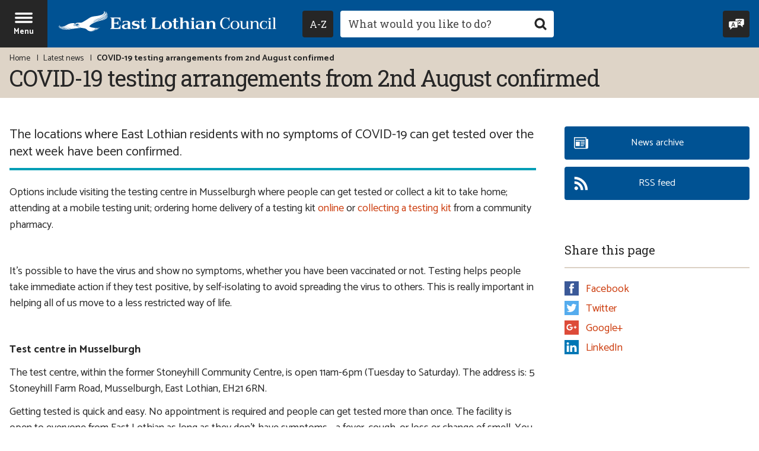

--- FILE ---
content_type: text/html; charset=UTF-8
request_url: https://www.eastlothian.gov.uk/news/article/13607/covid-19_testing_arrangements_from_2nd_august_confirmed
body_size: 9689
content:
<!DOCTYPE html>
<!--[if lt IE 7]>       <html class="no-js lt-ie10 lt-ie9 lt-ie8 lt-ie7" lang="en"> <![endif]-->
<!--[if IE 7]>          <html class="no-js lt-ie10 lt-ie9 lt-ie8" lang="en"> <![endif]-->
<!--[if IE 8]>          <html class="no-js lt-ie10 lt-ie9" lang="en"> <![endif]-->
<!--[if IE 9]>          <html class="no-js lt-ie10" lang="en"> <![endif]-->
<!--[if gt IE 9]><!-->  <html class="no-js" lang="en"> <!--<![endif]-->
    <head>
        <meta charset="UTF-8">

	<link rel="alternate" type="application/rss+xml" title="RSS" href="https://www.eastlothian.gov.uk/rss/news">
    <link rel="search" type="application/opensearchdescription+xml" title="East Lothian Council" href="https://www.eastlothian.gov.uk/site/scripts/opensearch.php">
    <link rel="apple-touch-icon" sizes="180x180" href="//www.eastlothian.gov.uk/site/images/favicons/apple-touch-icon.png">
    <link rel="icon" type="image/png" sizes="32x32" href="//www.eastlothian.gov.uk/site/images/favicons/favicon-32x32.png">
    <link rel="icon" type="image/png" sizes="16x16" href="//www.eastlothian.gov.uk/site/images/favicons/favicon-16x16.png">
    <link rel="manifest" href="//www.eastlothian.gov.uk/site/images/favicons/manifest.json">
    <link rel="mask-icon" href="//www.eastlothian.gov.uk/site/images/favicons/safari-pinned-tab.svg" color="#005293">
    <link rel="shortcut icon" type="image/x-icon" href="//www.eastlothian.gov.uk/site/images/favicons/favicon.ico">
    <meta name="msapplication-config" content="//www.eastlothian.gov.uk/site/images/favicons/browserconfig.xml">
    <meta name="theme-color" content="#ffffff">
    <link href='//fonts.googleapis.com/css?family=Roboto+Slab:400,700%7CCatamaran:400,700&amp;display=swap&amp;subset=latin-ext' rel='stylesheet' type='text/css'>
    <link rel="stylesheet" type="text/css" href="//www.eastlothian.gov.uk/site/dist/orbit.css">

    
    
 <!-- the code for the tool itself-->
<script src="https://cc.cdn.civiccomputing.com/9/cookieControl-9.x.min.js"></script>
<script>
    var config = {
            apiKey: 'be4286e67ac97475cb4f33a44eb27b4ff0817cd5',
            product: 'PRO',
            necessaryCookies: ['PHPSESSID'],
            optionalCookies: [{
                    name : 'analytics',
                    label: 'Analytics cookies',
                    description: 'Analytical cookies help us to improve our website by collecting and reporting information on its usage.',
                    cookies: ['_ga', '_gid', '_gat', '__utma', '__utmt', '__utmb', '__utmc', '__utmz', '__utmv', '_gat_gtag_UA_10894518_1'],
                    onAccept:   function(){(function(i,s,o,g,r,a,m){i['GoogleAnalyticsObject']=r;i[r]=i[r]||function(){(i[r].q=i[r].q||[]).push(arguments)},i[r].l=1*new Date();
                                a=s.createElement(o), m=s.getElementsByTagName(o)[0];
                                a.async=1;a.src=g;m.parentNode.insertBefore(a,m)})(window,document,'script','https://www.google-analytics.com/analytics.js','ga');
                                ga('create', 'UA-10894518-1', 'auto');
                                ga('send', 'pageview');},
                    onRevoke:   function(){window['ga-disable-UA-10894518-1'] = true;},
                    recommendedState: true,
            }],
            statement: {
                description: 'For more information visit our',
                name: 'cookies page',
                url: 'https://www.eastlothian.gov.uk/info/210598/access_to_information/12340/privacy_and_cookies',
                updated: '15/12/2022'
                },
            initialState: 'open',
            position: 'left',
            theme: 'DARK',
            closeStyle: 'icon',
            text: {
                intro: "<p>We use some essential cookies to make this website work. You can only disable these by changing your browser preferences.</p><p>We'd also like to use analytics cookies, as they help us improve our website by providing information on its usage.</p>",
                acceptSettings: "OK to use analytics cookies",
                rejectSettings: "Don't use analytics cookies",
                necessaryTitle: "",
                necessaryDescription: ""
                },
            setInnerHTML: true,
            branding: {
                fontFamily: 'Roboto, sans-serif',
                fontSizeTitle: '1.2em',
                fontSizeIntro: '1em',
                fontSizeHeaders: '1em',
                fontSize: '1em',
                backgroundColor: '#005293',
                toggleText: '#fff',
                toggleColor: '#2f2f5f',
                toggleBackground: '#111125',
                removeAbout: true
            },
            accessibility: {
                highlightFocus: true,
                outline: true
            }
    };
    CookieControl.load( config );
</script>

<!-- Google Tag Manager -->
<script>(function(w,d,s,l,i){w[l]=w[l]||[];w[l].push({'gtm.start':
new Date().getTime(),event:'gtm.js'});var f=d.getElementsByTagName(s)[0],
j=d.createElement(s),dl=l!='dataLayer'?'&l='+l:'';j.async=true;j.src=
'https://www.googletagmanager.com/gtm.js?id='+i+dl;f.parentNode.insertBefore(j,f);
})(window,document,'script','dataLayer','GTM-NXMQ4HX');</script>
<!-- End Google Tag Manager -->

<!-- Global site tag (gtag.js) - Google Analytics -->
<script async src="https://www.googletagmanager.com/gtag/js?id=UA-10894518-1"></script>
<script>
  window.dataLayer = window.dataLayer || [];
  function gtag(){dataLayer.push(arguments);}
  gtag('js', new Date());
  gtag('config', 'UA-10894518-1', { 'anonymize_ip': true });
  gtag('config', 'UA-10894518-1');
</script>
<!-- Google tag (gtag.js) -->
<script async src="https://www.googletagmanager.com/gtag/js?id=G-EPZQTSDTW8"></script>
<script>
  window.dataLayer = window.dataLayer || [];
  function gtag(){dataLayer.push(arguments);}
  gtag('js', new Date());

  gtag('config', 'G-EPZQTSDTW8');
</script>

<script>(function(){"use strict";"function"!=typeof Object.assign&&function(){Object.assign=function(a){if(a===void 0||null===a)throw new TypeError("Cannot convert undefined or null to object");for(var b,c=Object(a),d=1;d<arguments.length;d++)if(b=arguments[d],void 0!==b&&null!==b)for(var e in b)b.hasOwnProperty(e)&&(c[e]=b[e]);return c}}(),function(a,b,c,d){var e,f=[],g=[];a[c]={init:function(){for(var a=arguments.length,b=Array(a),c=0;c<a;c++)b[c]=arguments[c];e=b;var d={then:function(a){return f.push({type:"then",next:a}),d},catch:function(a){return f.push({type:"catch",next:a}),d}};return d},on:function(){for(var a=arguments.length,b=Array(a),c=0;c<a;c++)b[c]=arguments[c];g.push(b)}},a.__onConnectHostReady__=function(b){if(delete a.__onConnectHostReady__,a[c]=b,e)for(var d,h=b.init.apply(b,e),j=0;j<f.length;j++)d=f[j],h="then"===d.type?h.then(d.next):h["catch"](d.next);for(var j=0;j<g.length;j++)b.on.apply(b,g[j])};var h=new XMLHttpRequest;h.addEventListener("load",function(){try{var a=this.response;if("string"==typeof a&&(a=JSON.parse(a)),a.url){var c=b.getElementsByTagName("script")[0],d=b.createElement("script");d.async=!0,d.src=a.url,c.parentNode.insertBefore(d,c)}}catch(a){}}),h.open("GET","https://webassist.onconnect.app/v1/loader/"+d,!0),h.responseType="json",h.send()}(window,document,"Connect","a0ce4828-3ea9-46a4-9d41-39af7df98f1c")})();</script>        <meta name="author" content="East Lothian Council">
        <meta name="revisit-after" content="2 days">
        <meta name="viewport" content="width=device-width, initial-scale=1">
        <meta name="ROBOTS" content="INDEX,FOLLOW" >

        <meta name="description" content="COVID-19 testing arrangements from 2nd August confirmed - Testing arrangements for week beginning 2nd August 2021">
        <meta name="keywords" content="news, Mobile testing units COVID,east lothian council, community, services, jobs, housing, schools, learning, council tax, benefits, planning, licences, rent, councillors, environmental health, planning, business, social care, fostering and adoption, roads, parking">
        <script src="//www.eastlothian.gov.uk/site/dist/libs/modernizr-custom.js"></script>
        <!-- Grunticon -->
        <script>!function(){function e(e,n,t){"use strict";var o=window.document.createElement("link"),r=n||window.document.getElementsByTagName("script")[0],a=window.document.styleSheets;return o.rel="stylesheet",o.href=e,o.media="only x",r.parentNode.insertBefore(o,r),o.onloadcssdefined=function(e){for(var n,t=0;t<a.length;t++)a[t].href&&a[t].href===o.href&&(n=!0);n?e():setTimeout(function(){o.onloadcssdefined(e)})},o.onloadcssdefined(function(){o.media=t||"all"}),o}function n(e,n){e.onload=function(){e.onload=null,n&&n.call(e)},"isApplicationInstalled"in navigator&&"onloadcssdefined"in e&&e.onloadcssdefined(n)}!function(t){var o=function(r,a){"use strict";if(r&&3===r.length){var i=t.navigator,c=t.document,s=t.Image,d=!(!c.createElementNS||!c.createElementNS("http://www.w3.org/2000/svg","svg").createSVGRect||!c.implementation.hasFeature("http://www.w3.org/TR/SVG11/feature#Image","1.1")||t.opera&&-1===i.userAgent.indexOf("Chrome")||-1!==i.userAgent.indexOf("Series40")),l=new s;l.onerror=function(){o.method="png",o.href=r[2],e(r[2])},l.onload=function(){var t=1===l.width&&1===l.height,i=r[t&&d?0:t?1:2];t&&d?o.method="svg":t?o.method="datapng":o.method="png",o.href=i,n(e(i),a)},l.src="[data-uri]",c.documentElement.className+=" grunticon"}};o.loadCSS=e,o.onloadCSS=n,t.grunticon=o}(this),function(e,n){"use strict";var t=n.document,o="grunticon:",r=function(e){if(t.attachEvent?"complete"===t.readyState:"loading"!==t.readyState)e();else{var n=!1;t.addEventListener("readystatechange",function(){n||(n=!0,e())},!1)}},a=function(e){return n.document.querySelector('link[href$="'+e+'"]')},i=function(e){var n,t,r,a,i,c,s={};if(n=e.sheet,!n)return s;t=n.cssRules?n.cssRules:n.rules;for(var d=0;d<t.length;d++)r=t[d].cssText,a=o+t[d].selectorText,i=r.split(");")[0].match(/US\-ASCII\,([^"']+)/),i&&i[1]&&(c=decodeURIComponent(i[1]),s[a]=c);return s},c=function(e){var n,r,a,i;a="data-grunticon-embed";for(var c in e){i=c.slice(o.length);try{n=t.querySelectorAll(i)}catch(s){continue}r=[];for(var d=0;d<n.length;d++)null!==n[d].getAttribute(a)&&r.push(n[d]);if(r.length)for(d=0;d<r.length;d++)r[d].innerHTML=e[c],r[d].style.backgroundImage="none",r[d].removeAttribute(a)}return r},s=function(n){"svg"===e.method&&r(function(){c(i(a(e.href))),"function"==typeof n&&n()})};e.embedIcons=c,e.getCSS=a,e.getIcons=i,e.ready=r,e.svgLoadedCallback=s,e.embedSVG=s}(grunticon,this)}();grunticon(["//www.eastlothian.gov.uk/site/dist/icons/icons.data.svg.css", "//www.eastlothian.gov.uk/site/dist/icons/icons.data.png.css", "//www.eastlothian.gov.uk/site/dist/icons/icons.fallback.css"], grunticon.svgLoadedCallback);</script>
        <noscript><link rel="stylesheet" href="//www.eastlothian.gov.uk/site/dist/icons/icons.fallback.css"></noscript>
        <title>COVID-19 testing arrangements from 2nd August confirmed | East Lothian Council</title>
    </head>
    <body class="two-column" itemscope itemtype="https://schema.org/GovernmentOffice">
        <div class="off-canvas-wrapper">
<!-- googleoff: index -->
    <header class="site-header" id="top">
        <ul class="list skip-links">
            <li class="list__item"><a class="skip-links__link skip-links__link--content" href="https://www.eastlothian.gov.uk/news/article/13607/covid-19_testing_arrangements_from_2nd_august_confirmed#content" rel="nofollow">Skip to content</a></li>
            <li class="list__item"><a class="skip-links__link skip-links__link--navigation" href="https://www.eastlothian.gov.uk/news/article/13607/covid-19_testing_arrangements_from_2nd_august_confirmed#navigation" rel="nofollow">Skip to main navigation</a></li>
        </ul>

        <div class="site-header__nav-bar">
            <div class="site-header__container">
                <a href="#navigation" class="menu-toggle" aria-expanded="false" aria-label="Site navigation menu - hit enter on your keyboard to toggle open and close">
                    <div class="menu-open"><span class="icon icon-menu menu-toggle__icon"></span><span class="menu-toggle__text">Menu</span></div>
                    <div class="menu-close" aria-hidden="true"><span class="icon icon-close-white menu-toggle__icon"></span><span class="menu-toggle__text">Close</span></div>
                </a>
                <div class="identity">
                    <a href="https://www.eastlothian.gov.uk" class="identity__link" title="East Lothian Council Home Page">
                        <picture class="identity__picture">
                            <source srcset="//www.eastlothian.gov.uk/site/images/east-lothian-logo--landscape.svg" type="image/svg+xml" media="(min-width: 400px)">
                            <source srcset="//www.eastlothian.gov.uk/site/images/east-lothian-logo--portrait.svg" type="image/svg+xml" media="(max-width: 400px)">
                            <img src="//www.eastlothian.gov.uk/site/images/east-lothian-logo--landscape.png" class="identity__logo" alt="Logo: East Lothian Council" />
                        </picture>
                        <img class="identity__print-fallback-img" src="//www.eastlothian.gov.uk/site/images/east-lothian-logo--print.png" alt="Logo for print: East Lothian Council" aria-hidden="true" itemprop="image">
                    </a>
                </div>
                <div class="site-header__search-wrapper">
                    <div class="site-header__column">
                        <button id="az-button" class="button az-button" type="submit" data-a11y-toggle="a-z-dropdown" aria-label="Navigate to council services by A to Z. Hit enter to expand or collapse. Use keys A to Z on your keyboard to skip the focus straight to this letter.">
                            <span class="az-button__inner">
                                <span class="az-button__text">
                                    <span class="visually-hidden">Navigate to council services by </span>A-Z
                                </span>
                                <span class="az-button__close" aria-hidden="true">
                                    <span class="icon icon-close-white"></span>
                                    <span class="icon-fallback">Close A to Z navigation menu</span>
                                </span>
                            </span>
                        </button>
                    </div>
                    <form class="site-search form form--append" action="https://www.eastlothian.gov.uk/site_search/results/" method="get">
                        <div class="form__control form__control--search">
                            <p class="a-z-tooltip" aria-hidden="true">Focus using keys A-Z on your keyboard</p>
                            <label class="form__label" for="search-site">Search this site</label>
                            <div class="form__append-group">
                                <input class="form__field" type="search" size="18" maxlength="40" name="q" placeholder="What would you like to do?" id="search-site">
                                <button class="button button--icon" type="submit"><span class="icon icon-search button__icon"></span><span class="icon-fallback"> Search</span></button>
                            </div>
                        </div>
                    </form>
                </div>
                <div class="header-links">
                    <button class="button header-links__reciteme reciteme" data-enabled="false">
                        <span class="icon icon-translate header-links__icon"></span><span class="header-links__text">Speak / Translate<span class="visually-hidden">: listen to this website using Recite Me.</span></span>
                    </button>
                </div>
            </div>
        </div>
        <div class="site-header__image-banner">
            <div class="site-header__a-z-dropdown">
                                <nav id="a-z-dropdown" class="site-header__a-z-dropdown-container" aria-labelledby="az-button" tabindex="-1">
                    <ul class="list list--az"><li class="list__item"><a class="button" href="https://www.eastlothian.gov.uk/a_to_z/A">A</a></li><li class="list__item"><a class="button" href="https://www.eastlothian.gov.uk/a_to_z/B">B</a></li><li class="list__item"><a class="button" href="https://www.eastlothian.gov.uk/a_to_z/C">C</a></li><li class="list__item"><a class="button" href="https://www.eastlothian.gov.uk/a_to_z/D">D</a></li><li class="list__item"><a class="button" href="https://www.eastlothian.gov.uk/a_to_z/E">E</a></li><li class="list__item"><a class="button" href="https://www.eastlothian.gov.uk/a_to_z/F">F</a></li><li class="list__item"><a class="button" href="https://www.eastlothian.gov.uk/a_to_z/G">G</a></li><li class="list__item"><a class="button" href="https://www.eastlothian.gov.uk/a_to_z/H">H</a></li><li class="list__item"><a class="button" href="https://www.eastlothian.gov.uk/a_to_z/I">I</a></li><li class="list__item"><a class="button" href="https://www.eastlothian.gov.uk/a_to_z/J">J</a></li><li class="list__item"><a class="button" href="https://www.eastlothian.gov.uk/a_to_z/K">K</a></li><li class="list__item"><a class="button" href="https://www.eastlothian.gov.uk/a_to_z/L">L</a></li><li class="list__item"><a class="button" href="https://www.eastlothian.gov.uk/a_to_z/M">M</a></li><li class="list__item"><a class="button" href="https://www.eastlothian.gov.uk/a_to_z/N">N</a></li><li class="list__item"><a class="button" href="https://www.eastlothian.gov.uk/a_to_z/O">O</a></li><li class="list__item"><a class="button" href="https://www.eastlothian.gov.uk/a_to_z/P">P</a></li><li class="list__item"><span class="button button--disabled">Q</span></li><li class="list__item"><a class="button" href="https://www.eastlothian.gov.uk/a_to_z/R">R</a></li><li class="list__item"><a class="button" href="https://www.eastlothian.gov.uk/a_to_z/S">S</a></li><li class="list__item"><a class="button" href="https://www.eastlothian.gov.uk/a_to_z/T">T</a></li><li class="list__item"><a class="button" href="https://www.eastlothian.gov.uk/a_to_z/U">U</a></li><li class="list__item"><a class="button" href="https://www.eastlothian.gov.uk/a_to_z/V">V</a></li><li class="list__item"><a class="button" href="https://www.eastlothian.gov.uk/a_to_z/W">W</a></li><li class="list__item"><span class="button button--disabled">X</span></li><li class="list__item"><a class="button" href="https://www.eastlothian.gov.uk/a_to_z/Y">Y</a></li><li class="list__item"><span class="button button--disabled">Z</span></li></ul>
                </nav>
            </div>
            <div class="site-header__heading-banner">
                <div class="container">
                    <nav class="breadcrumb" aria-label="Breadcrumb navigation">
                        <span class="breadcrumb__prefix">You are here:</span>
                        <ol class="list list--breadcrumb">
<li class="list__item">
                    <a href="https://www.eastlothian.gov.uk" rel="home">Home</a>
                </li>
                <li class="list__item">
                    <a href="https://www.eastlothian.gov.uk/news" >Latest news</a>
                </li>
                <li class="list__item">
                    <span>COVID-19 testing arrangements from 2nd August confirmed</span>
                </li>                        </ol>
                    </nav>
<!-- googleon: all -->
                    <h1 class="page-heading" itemprop="name">COVID-19 testing arrangements from 2nd August confirmed</h1>
                </div>
            </div>
        </div>
    </header>
<!-- googleon: index -->
            <main class="site-main">
                <div class="container">
                    <div class="site-content">
                        <div id="content" tabindex="-1">
                <p class="summary">The locations where East Lothian residents with no symptoms of COVID-19 can get tested over the next week have been confirmed.

</p>
                <div class="editor">
                    <p>Options include visiting the testing centre in Musselburgh where people can get tested or collect a kit to take home; attending at a mobile testing unit; ordering home delivery of a testing kit <a href="https://www.gov.scot/publications/coronavirus-covid-19-getting-tested/pages/no-covid-symptoms/">online</a> or <a href="https://maps.test-and-trace.nhs.uk/">collecting a testing kit</a> from a community pharmacy.</p>

<p>&nbsp;</p>

<p>It&rsquo;s possible to have the virus and show no symptoms, whether you have been vaccinated or not. Testing helps people take immediate action if they test positive, by self-isolating to avoid spreading the virus to others. This is really important in helping all of us move to a less restricted way of life.</p>

<p>&nbsp;</p>

<p><strong>Test centre in Musselburgh</strong></p>

<p>The test centre, within the former Stoneyhill Community Centre, is open 11am-6pm (Tuesday to Saturday). The address is: 5 Stoneyhill Farm Road, Musselburgh, East Lothian, EH21 6RN.</p>

<p>Getting tested is quick and easy. No appointment is required and people can get tested more than once. The facility is open to everyone from East Lothian as long as they don&#39;t have symptoms - a fever, cough, or loss or change of smell. You can also visit the facility to collect a test kit to take home.</p>

<p>&nbsp;</p>

<p><strong>Mobile testing units</strong></p>

<p>It&#39;s also possible, even if people have no symptoms, to get tested at one of the mobile testing units currently being deployed around East Lothian. The current schedule is below. You don&#39;t have to live in the community being visited on a particular day to get tested there. Times of operation are 10am to 6pm unless otherwise stated:</p>

<p>&nbsp;</p>

<p><strong>Monday 2 August</strong></p>

<p>Dunbar Leisure Pool</p>

<p>Port Seton Centre</p>

<p>Loch Centre, Tranent</p>

<p>John Muir House, Haddington *</p>

<p>&nbsp;</p>

<p><strong>Tuesday 3, Wednesday 4 &amp; Thursday 5 August</strong></p>

<p>Dunbar Leisure Pool</p>

<p>Mercat Bar, Whitecraig</p>

<p>Loch Centre, Tranent</p>

<p>John Muir House, Haddington</p>

<p>&nbsp;</p>

<p><strong>Friday 6 August </strong></p>

<p>Dunbar Leisure Pool</p>

<p>Port Seton Centre</p>

<p>Loch Centre, Tranent</p>

<p>John Muir House, Haddington</p>

<p>&nbsp;</p>

<p><strong>Saturday 7 &amp; Sunday 8 August</strong></p>

<p>Dunbar Leisure Pool</p>

<p>Loch Centre, Tranent TIL 5PM</p>

<p>&nbsp;</p>

<p>Walk-in appointments are available. While appointments are not needed they are preferable as this will save time. Bookings can be made <a href="https://www.gov.uk/get-coronavirus-test">online</a> from 6pm on the day before you get tested or by phone: 0300 303 2713. When asked why you are booking a test, select: &lsquo;my local council or health protection team has asked me to get a test, even though I do not have symptoms&rsquo;.</p>

<p>&nbsp;</p>

<p>* Scottish Water will be carrying out essential works on Court Street, Haddington, from 19 July until 6 August. The road entrance/exit to John Muir House via Brewery Park will be temporarily closed from 22 July. Access for anyone visiting the COVID mobile testing unit in the car park, will be via Neilson Park Road only.</p>

<p>&nbsp;</p>

<p><strong>Home delivery of rapid lateral flow test kits</strong></p>

<p>Another option if a person has no symptoms is get home test kits delivered to your home. <a href="https://www.gov.scot/publications/coronavirus-covid-19-getting-tested/pages/no-covid-symptoms/">Order free packs of rapid lateral flow tests online</a></p>

<p>&nbsp;</p>

<p><strong>Pick up a test kit from a local pharmacy</strong></p>

<p>A number of pharmacies in East Lothian have stocks of rapid lateral flow test kits, which are suitable for home testing if you have no symptoms. <a href="https://www.gov.scot/publications/coronavirus-covid-19-getting-tested/pages/no-covid-symptoms/">You can check your nearest collection point online.</a></p>

<p>&nbsp;</p>

<p><strong>Testing for people with symptoms</strong></p>

<p>Anyone with symptoms should make an appointment through the <a href="https://www.nhsinform.scot/self-help-guides/self-help-guide-access-to-testing-for-coronavirus">NHS Inform website</a> or telephone: 0300 303 2713 (open 7am-11pm). They will be advised where to attend for a test.</p>
                </div>
                <span class="small-text date"><strong>Published:</strong> Friday, 30th July 2021</span>
                    </div>
                </div>
                <div class="sidebar sidebar--primary">

            <p><a class="button button--primary button--with-icon" href="https://www.eastlothian.gov.uk/news/archive">
                <span class="icon icon--inline icon-news-white"></span>
                <span class="button__text"><span class="visually-hidden">More articles in the </span>News archive</span>
            </a></p>
            <p><a class="button button--primary button--with-icon" href="https://www.eastlothian.gov.uk/rss/news">
                <span class="icon icon--inline icon-rss-feed-white"></span>
                <span class="button__text"><span class="visually-hidden">East Lothian Council news </span>RSS feed</span>
            </a></p>

<!-- googleoff: index -->

            <div class="bookmark-links boxed boxed--secondary">
                <h3 class="boxed__heading" id="bookmark-heading">Share this page</h3>
                <ul class="boxed__list list">
                    <li class="list__item bookmark-links__item bookmark-links__item--facebook">
                        <a class="bookmark-links__link" href="//www.facebook.com/share.php?u=https%3A%2F%2Fwww.eastlothian.gov.uk%2Fnews%2Farticle%2F13607%2Fcovid-19_testing_arrangements_from_2nd_august_confirmed"><span class="icon icon--small icon-social--facebook"></span>Facebook</a>
                    </li>
                    <li class="list__item bookmark-links__item bookmark-links__item--twitter">
                        <a class="bookmark-links__link" href="https://twitter.com/home?status=COVID-19+testing+arrangements+from+2nd+August+confirmed+https%3A%2F%2Fwww.eastlothian.gov.uk%2Fnews%2Farticle%2F13607%2Fcovid-19_testing_arrangements_from_2nd_august_confirmed"><span class="icon icon--small icon-social--twitter"></span>Twitter</a>
                    </li>
                    <li class="list__item bookmark-links__item bookmark-links__item--googleplus">
                        <a class="bookmark-links__link" href="https://plus.google.com/share?url=https%3A%2F%2Fwww.eastlothian.gov.uk%2Fnews%2Farticle%2F13607%2Fcovid-19_testing_arrangements_from_2nd_august_confirmed"><span class="icon icon--small icon-social--google"></span>Google+</a>
                    </li>
                    <li class="list__item bookmark-links__item bookmark-links__item--linkedin">
                        <a class="bookmark-links__link" href="//www.linkedin.com/shareArticle?mini=true&amp;url=https%3A%2F%2Fwww.eastlothian.gov.uk%2Fnews%2Farticle%2F13607%2Fcovid-19_testing_arrangements_from_2nd_august_confirmed&amp;title=COVID-19+testing+arrangements+from+2nd+August+confirmed"><span class="icon icon--small icon-social--linkedin"></span>LinkedIn</a>
                    </li>
                </ul>
            </div>
<!-- googleon: index -->
                </div>
            </div>
        </main>
<nav id="navigation" class="site-navigation" tabindex="-1" aria-label="Main site navigation menu">
    <div class="site-navigation__logo">
        <a class="site-navigation__logo-link" href="https://www.eastlothian.gov.uk" title="Homepage Link: East Lothian Council">
            <picture>
                <source srcset="//www.eastlothian.gov.uk/site/images/east-lothian-logo--portrait.svg" type="image/svg+xml">
                <img class="site-navigation__logo-image" src="//www.eastlothian.gov.uk/site/images/east-lothian-logo--portrait.png" alt="East Lothian Council logo" />
            </picture>
        </a>
    </div>
    <ul class="list list--navigation">
                        <li class="list__item">
                    <a class="list__link" href="https://www.eastlothian.gov.uk/homepage/10421/pay_for_it">
                        PAY                        <span class="icon icon-arrow--right-white"></span>
                    </a>
                </li>
                        <li class="list__item">
                    <a class="list__link" href="https://www.eastlothian.gov.uk/homepage/10387/report_it">
                        REPORT                        <span class="icon icon-arrow--right-white"></span>
                    </a>
                </li>
                        <li class="list__item">
                    <a class="list__link" href="https://www.eastlothian.gov.uk/homepage/10386/apply_for_it">
                        APPLY                        <span class="icon icon-arrow--right-white"></span>
                    </a>
                </li>
                        <li class="list__item">
                    <a class="list__link" href="https://www.eastlothian.gov.uk/contact">
                        CONTACT US                        <span class="icon icon-arrow--right-white"></span>
                    </a>
                </li>
            </ul>
        <ul class="list list--supplementary">
                        <li class="list__item"><a class="list__link" href="https://www.eastlothian.gov.uk/info/210560/your_council">Your council</a></li>
                        <li class="list__item"><a class="list__link" href="https://www.eastlothian.gov.uk/info/210567/your_community">Your community</a></li>
                        <li class="list__item"><a class="list__link" href="https://www.eastlothian.gov.uk/info/210604/arts_and_entertainment">Arts and entertainment</a></li>
                        <li class="list__item"><a class="list__link" href="https://www.eastlothian.gov.uk/info/210561/bins_and_recycling">Bins and recycling</a></li>
                        <li class="list__item"><a class="list__link" href="https://www.eastlothian.gov.uk/info/210565/birth_marriage_and_death">Birth, marriage and death</a></li>
                        <li class="list__item"><a class="list__link" href="https://www.eastlothian.gov.uk/info/210563/business">Business</a></li>
                        <li class="list__item"><a class="list__link" href="https://www.eastlothian.gov.uk/info/210578/children_and_families">Children and families</a></li>
                        <li class="list__item"><a class="list__link" href="https://www.eastlothian.gov.uk/info/210657/climate_emergency">Climate emergency</a></li>
                        <li class="list__item"><a class="list__link" href="https://www.eastlothian.gov.uk/info/210559/council_tax_and_benefits">Council Tax and benefits</a></li>
                        <li class="list__item"><a class="list__link" href="https://www.eastlothian.gov.uk/info/210569/countryside_and_wildlife">Countryside and wildlife</a></li>
                        <li class="list__item"><a class="list__link" href="https://www.eastlothian.gov.uk/info/210574/emergencies_safety_and_crime">Emergencies, safety and crime</a></li>
                        <li class="list__item"><a class="list__link" href="https://www.eastlothian.gov.uk/info/210568/environmental_health">Environmental health</a></li>
                        <li class="list__item"><a class="list__link" href="https://www.eastlothian.gov.uk/info/210558/social_care_and_health">Health and social care</a></li>
                        <li class="list__item"><a class="list__link" href="https://www.eastlothian.gov.uk/info/210550/housing">Housing</a></li>
                        <li class="list__item"><a class="list__link" href="https://www.eastlothian.gov.uk/info/210564/jobs_and_training">Jobs and training</a></li>
                        <li class="list__item"><a class="list__link" href="https://www.eastlothian.gov.uk/homepage/10365/libraries">Libraries</a></li>
                        <li class="list__item"><a class="list__link" href="https://www.eastlothian.gov.uk/info/210571/licensing">Licensing</a></li>
                        <li class="list__item"><a class="list__link" href="https://www.eastlothian.gov.uk/info/210547/planning_and_building_standards">Planning and building</a></li>
                        <li class="list__item"><a class="list__link" href="https://www.eastlothian.gov.uk/info/210566/roads_and_transport">Roads and transport</a></li>
                        <li class="list__item"><a class="list__link" href="https://www.eastlothian.gov.uk/info/210557/schools_and_learning">Schools and learning</a></li>
                        <li class="list__item"><a class="list__link" href="https://www.eastlothian.gov.uk/info/210619/services_and_advice_for_older_people">Services for older people</a></li>
                        <li class="list__item"><a class="list__link" href="https://www.eastlothian.gov.uk/info/210572/sport_and_leisure">Sport and leisure</a></li>
                        <li class="list__item"><a class="list__link" href="https://www.eastlothian.gov.uk/info/210573/tourism_and_visitor_attractions">Tourism and visitor attractions</a></li>
            </ul>
        <ul class="list list--social-links">
                    <li class="list__item"><a class="list__link list__link--facebook" href="https://www.facebook.com/EastLothianCouncil/" target="_blank" title="Find us on Facebook"><span class="icon icon-social icon-social--facebook"></span><span class="icon-fallback">Facebook</span></a></li>
                            <li class="list__item"><a class="list__link list__link--twitter" href="https://twitter.com/ELCouncil" target="_blank" title="Follow us on Twitter"><span class="icon icon-social icon-social--twitter"></span><span class="icon-fallback">Twitter</span></a></li>
                            <li class="list__item"><a class="list__link list__link--youtube" href="https://www.youtube.com/user/EastLothianCounc1l" target="_blank" title="Watch our YouTube Channel"><span class="icon icon-social icon-social--youtube"></span><span class="icon-fallback">YouTube</span></a></li>
            </ul>
</nav>


<!-- googleoff: index -->
        <footer class="site-footer">
            <div class="container">
                <div class="site-footer__content site-footer__content--no-icons">
                    <nav class="site-footer__links" aria-label="Secondary navigation links">
                        <ul class="list list--site-footer">
                            
                                <li class="list__item"><a href="/contact" class="list__link">Contact us</a></li><li class="list__item"><a href="https://www.eastlothian.gov.uk/a_to_z/A" class="list__link">A-Z of services</a></li><li class="list__item"><a href="https://www.eastlothian.gov.uk/homepage/10445/accessibility" class="list__link">Accessibility</a></li><li class="list__item"><a href="https://www.eastlothian.gov.uk/info/210560/your_council/12550/accessibility_statement" class="list__link">Accessibility statement</a></li><li class="list__item"><a href="https://www.eastlothian.gov.uk/info/210564/jobs_and_training" class="list__link">Jobs and vacancies</a></li><li class="list__item"><a href="/privacycookies" class="list__link">Privacy and cookies</a></li><li class="list__item"><a href="https://www.eastlothian.gov.uk/info/210560/your_council/12166/comments_complaints_and_compliments" class="list__link">Comments, complaints and compliments</a></li>
                                                        <li class="list__item">
                                <button class="list__link reciteme" data-enabled="false">Speak / Translate<span class="visually-hidden">: listen to this website using Recite Me.</span></button>
                            </li>
                                                    </ul>
                    </nav>

                    <address class="site-footer__address" itemprop="address">East Lothian Council, John Muir House, Brewery Park, Haddington, East Lothian EH41 3HA.</address>

                    <p class="visually-hidden" itemprop="telephone">+441620 827827</p>
                    <p class="hidden" itemprop="priceRange">-</p>
                    <p class="site-footer__rights">All content &copy; 2026 East Lothian Council. All Rights Reserved.</p>

                    <div class="site-footer__suppliers suppliers">
                        <h2 class="suppliers__heading" id="supplier-heading">Suppliers</h2>
                        <p class="suppliers__content">
                            <a class="site-footer__link" href="https://www.jadu.net">Designed and Powered by <strong>Jadu</strong>.</a>
                        </p>
                    </div>
                </div>

                <nav class="site-footer__social-links" aria-label="Links to our social media pages">
                        <ul class="list list--social-links">
                    <li class="list__item"><a class="list__link list__link--facebook" href="https://www.facebook.com/EastLothianCouncil/" target="_blank" title="Find us on Facebook"><span class="icon icon-social icon-social--facebook"></span><span class="icon-fallback">Facebook</span></a></li>
                            <li class="list__item"><a class="list__link list__link--twitter" href="https://twitter.com/ELCouncil" target="_blank" title="Follow us on Twitter"><span class="icon icon-social icon-social--twitter"></span><span class="icon-fallback">Twitter</span></a></li>
                            <li class="list__item"><a class="list__link list__link--youtube" href="https://www.youtube.com/user/EastLothianCounc1l" target="_blank" title="Watch our YouTube Channel"><span class="icon icon-social icon-social--youtube"></span><span class="icon-fallback">YouTube</span></a></li>
            </ul>
                </nav>

                <div class="footer-logos"><a class="site-footer__logo-link footer-logos__link" href="https://www.eastlothian.gov.uk" title="Homepage Link: East Lothian Council">
                        <picture>
                            <source srcset="//www.eastlothian.gov.uk/site/images/east-lothian-logo--portrait.svg" type="image/svg+xml">
                            <img class="footer-logos__image site-footer__logo" src="//www.eastlothian.gov.uk/site/images/east-lothian-logo--portrait.png" alt="Footer Logo: East Lothian Council" />
                        </picture>
                    </a></div>
            </div>
            <ul class="skip-links skip-links--back-to-top list">
                <li class="list__item"><a class="back-to-top" href="#top" rel="nofollow">Back to the top</a></li>
            </ul>
        </footer>
<!-- googleon: index -->
        <script src="https://ajax.googleapis.com/ajax/libs/jquery/1.12.4/jquery.min.js"></script>
        <script>window.jQuery || document.write('<script src="//www.eastlothian.gov.uk/site/dist/libs/jquery.min.js"><\/script>')</script>
        <script src="//www.eastlothian.gov.uk/site/dist/orbit.js"></script>

        <script src="//www.eastlothian.gov.uk/site/javascript/almond.min.js"></script>
        <script src="//www.eastlothian.gov.uk/site/javascript/util.min.js"></script>
<script>Connect.init({ workspaceId: 'a0ce4828-3ea9-46a4-9d41-39af7df98f1c' });</script>        </div>
    </body>
</html>


--- FILE ---
content_type: text/css
request_url: https://www.eastlothian.gov.uk/site/dist/icons/icons.data.svg.css
body_size: 21723
content:
.user-style--scheme-blue .alert--danger::before,
.user-style--scheme-cream .alert--danger::before,
.icon-alert--danger-white { background-image: url('data:image/svg+xml;charset%3DUS-ASCII,%3Csvg%20xmlns%3D%22http%3A%2F%2Fwww.w3.org%2F2000%2Fsvg%22%20width%3D%2248%22%20height%3D%2248%22%20viewBox%3D%220%200%2048%2048%22%20preserveAspectRatio%3D%22xMinYMid%22%20aria-hidden%3D%22true%22%20focusable%3D%22false%22%3E%3Cpath%20d%3D%22M24%2C5A19%2C19%2C0%2C1%2C0%2C43%2C24%2C19%2C19%2C0%2C0%2C0%2C24%2C5Zm7.59%2C25.43a.83.83%2C0%2C0%2C1-1.17%2C1.17L24%2C25.17l-6.42%2C6.43a.83.83%2C0%2C0%2C1-1.17-1.17L22.83%2C24l-6.42-6.42a.83.83%2C0%2C0%2C1%2C1.17-1.17L24%2C22.83l6.43-6.42a.83.83%2C0%2C0%2C1%2C1.17%2C1.17L25.17%2C24Z%22%20fill%3D%22%23fefefe%22%3E%3C%2Fpath%3E%3C%2Fsvg%3E'); background-repeat: no-repeat; }

.alert--danger::before,
.icon-alert--danger { background-image: url('data:image/svg+xml;charset%3DUS-ASCII,%3Csvg%20xmlns%3D%22http%3A%2F%2Fwww.w3.org%2F2000%2Fsvg%22%20width%3D%2248%22%20height%3D%2248%22%20viewBox%3D%220%200%2048%2048%22%20preserveAspectRatio%3D%22xMinYMid%22%20aria-hidden%3D%22true%22%20focusable%3D%22false%22%3E%3Cpath%20d%3D%22M24%2C5A19%2C19%2C0%2C1%2C0%2C43%2C24%2C19%2C19%2C0%2C0%2C0%2C24%2C5Zm7.59%2C25.43a.83.83%2C0%2C0%2C1-1.17%2C1.17L24%2C25.17l-6.42%2C6.43a.83.83%2C0%2C0%2C1-1.17-1.17L22.83%2C24l-6.42-6.42a.83.83%2C0%2C0%2C1%2C1.17-1.17L24%2C22.83l6.43-6.42a.83.83%2C0%2C0%2C1%2C1.17%2C1.17L25.17%2C24Z%22%20fill%3D%22%23262626%22%2F%3E%3C%2Fsvg%3E'); background-repeat: no-repeat; }

.user-style--scheme-blue .alert--information::before,
.user-style--scheme-cream .alert--information::before,
.icon-alert--information-white { background-image: url('data:image/svg+xml;charset%3DUS-ASCII,%3Csvg%20xmlns%3D%22http%3A%2F%2Fwww.w3.org%2F2000%2Fsvg%22%20width%3D%2248%22%20height%3D%2248%22%20viewBox%3D%220%200%2048%2048%22%20preserveAspectRatio%3D%22xMinYMid%22%20aria-hidden%3D%22true%22%20focusable%3D%22false%22%3E%3Cpath%20d%3D%22M24%2C5A19%2C19%2C0%2C1%2C0%2C43%2C24%2C19%2C19%2C0%2C0%2C0%2C24%2C5ZM20.48%2C32.8l2.19-.38V22l-2.19-.38V19.93h4.85V32.43l2.19.38v1.7h-7Zm4.85-16.6H22.67V13.5h2.65Z%22%20fill%3D%22%23fefefe%22%3E%3C%2Fpath%3E%3C%2Fsvg%3E'); background-repeat: no-repeat; }

.alert--information::before,
.icon-alert--information { background-image: url('data:image/svg+xml;charset%3DUS-ASCII,%3Csvg%20xmlns%3D%22http%3A%2F%2Fwww.w3.org%2F2000%2Fsvg%22%20width%3D%2248%22%20height%3D%2248%22%20viewBox%3D%220%200%2048%2048%22%20preserveAspectRatio%3D%22xMinYMid%22%20aria-hidden%3D%22true%22%20focusable%3D%22false%22%3E%3Cpath%20d%3D%22M24%2C5A19%2C19%2C0%2C1%2C0%2C43%2C24%2C19%2C19%2C0%2C0%2C0%2C24%2C5ZM20.48%2C32.8l2.19-.38V22l-2.19-.38V19.93h4.85V32.43l2.19.38v1.7h-7Zm4.85-16.6H22.67V13.5h2.65Z%22%20fill%3D%22%23262626%22%2F%3E%3C%2Fsvg%3E'); background-repeat: no-repeat; }

.user-style--scheme-blue .alert--success::before,
.user-style--scheme-cream .alert--success::before,
.icon-alert--success-white { background-image: url('data:image/svg+xml;charset%3DUS-ASCII,%3Csvg%20xmlns%3D%22http%3A%2F%2Fwww.w3.org%2F2000%2Fsvg%22%20width%3D%2248%22%20height%3D%2248%22%20viewBox%3D%220%200%2048%2048%22%20preserveAspectRatio%3D%22xMinYMid%22%20aria-hidden%3D%22true%22%20focusable%3D%22false%22%3E%3Cpath%20d%3D%22M24%2C5A19%2C19%2C0%2C1%2C0%2C43%2C24%2C19%2C19%2C0%2C0%2C0%2C24%2C5ZM21.15%2C32.37a1%2C1%2C0%2C0%2C1-.71-.29l-7-7a1%2C1%2C0%2C0%2C1%2C1.41-1.41l6.3%2C6.3%2C12-12a1%2C1%2C0%2C0%2C1%2C1.41%2C1.41L21.85%2C32.07A1%2C1%2C0%2C0%2C1%2C21.15%2C32.37Z%22%20fill%3D%22%23fefefe%22%3E%3C%2Fpath%3E%3C%2Fsvg%3E'); background-repeat: no-repeat; }

.alert--success::before,
.icon-alert--success { background-image: url('data:image/svg+xml;charset%3DUS-ASCII,%3Csvg%20xmlns%3D%22http%3A%2F%2Fwww.w3.org%2F2000%2Fsvg%22%20width%3D%2248%22%20height%3D%2248%22%20viewBox%3D%220%200%2048%2048%22%20preserveAspectRatio%3D%22xMinYMid%22%20aria-hidden%3D%22true%22%20focusable%3D%22false%22%3E%3Cpath%20d%3D%22M24%2C5A19%2C19%2C0%2C1%2C0%2C43%2C24%2C19%2C19%2C0%2C0%2C0%2C24%2C5ZM21.15%2C32.37a1%2C1%2C0%2C0%2C1-.71-.29l-7-7a1%2C1%2C0%2C0%2C1%2C1.41-1.41l6.3%2C6.3%2C12-12a1%2C1%2C0%2C0%2C1%2C1.41%2C1.41L21.85%2C32.07A1%2C1%2C0%2C0%2C1%2C21.15%2C32.37Z%22%20fill%3D%22%23262626%22%2F%3E%3C%2Fsvg%3E'); background-repeat: no-repeat; }

.site-header__image-banner .alert--warning::before,
.icon-alert--warning-grey { background-image: url('data:image/svg+xml;charset%3DUS-ASCII,%3Csvg%20xmlns%3D%22http%3A%2F%2Fwww.w3.org%2F2000%2Fsvg%22%20width%3D%2290%22%20height%3D%2290%22%20viewBox%3D%220%200%2090%2090%22%20preserveAspectRatio%3D%22xMinYMid%22%20aria-hidden%3D%22true%22%20focusable%3D%22false%22%3E%3Cpath%20d%3D%22M45%2C77.18a3.58%2C3.58%2C0%2C1%2C1%2C3.57-3.58A3.58%2C3.58%2C0%2C0%2C1%2C45%2C77.18ZM43.13%2C32.43a1.87%2C1.87%2C0%2C1%2C1%2C3.74%2C0V61.07a1.87%2C1.87%2C0%2C1%2C1-3.74%2C0ZM87.8%2C85.29%2C46.67%2C3a1.94%2C1.94%2C0%2C0%2C0-3.34%2C0L2.2%2C85.29A1.87%2C1.87%2C0%2C0%2C0%2C3.87%2C88H86.13a1.87%2C1.87%2C0%2C0%2C0%2C1.67-2.71Z%22%20fill%3D%22%23757575%22%3E%3C%2Fpath%3E%3C%2Fsvg%3E'); background-repeat: no-repeat; }

.user-style--scheme-blue .alert--warning::before,
.user-style--scheme-cream .alert--warning::before,
.icon-alert--warning-white { background-image: url('data:image/svg+xml;charset%3DUS-ASCII,%3Csvg%20xmlns%3D%22http%3A%2F%2Fwww.w3.org%2F2000%2Fsvg%22%20width%3D%2290%22%20height%3D%2290%22%20viewBox%3D%220%200%2090%2090%22%20preserveAspectRatio%3D%22xMinYMid%22%20aria-hidden%3D%22true%22%20focusable%3D%22false%22%3E%3Cpath%20d%3D%22M45%2C77.18a3.58%2C3.58%2C0%2C1%2C1%2C3.57-3.58A3.58%2C3.58%2C0%2C0%2C1%2C45%2C77.18ZM43.13%2C32.43a1.87%2C1.87%2C0%2C1%2C1%2C3.74%2C0V61.07a1.87%2C1.87%2C0%2C1%2C1-3.74%2C0ZM87.8%2C85.29%2C46.67%2C3a1.94%2C1.94%2C0%2C0%2C0-3.34%2C0L2.2%2C85.29A1.87%2C1.87%2C0%2C0%2C0%2C3.87%2C88H86.13a1.87%2C1.87%2C0%2C0%2C0%2C1.67-2.71Z%22%20fill%3D%22%23fefefe%22%3E%3C%2Fpath%3E%3C%2Fsvg%3E'); background-repeat: no-repeat; }

.alert--warning::before,
.icon-alert--warning { background-image: url('data:image/svg+xml;charset%3DUS-ASCII,%3Csvg%20xmlns%3D%22http%3A%2F%2Fwww.w3.org%2F2000%2Fsvg%22%20width%3D%2290%22%20height%3D%2290%22%20viewBox%3D%220%200%2090%2090%22%20preserveAspectRatio%3D%22xMinYMid%22%20aria-hidden%3D%22true%22%20focusable%3D%22false%22%3E%3Cpath%20d%3D%22M45%2C77.18a3.58%2C3.58%2C0%2C1%2C1%2C3.57-3.58A3.58%2C3.58%2C0%2C0%2C1%2C45%2C77.18ZM43.13%2C32.43a1.87%2C1.87%2C0%2C1%2C1%2C3.74%2C0V61.07a1.87%2C1.87%2C0%2C1%2C1-3.74%2C0ZM87.8%2C85.29%2C46.67%2C3a1.94%2C1.94%2C0%2C0%2C0-3.34%2C0L2.2%2C85.29A1.87%2C1.87%2C0%2C0%2C0%2C3.87%2C88H86.13a1.87%2C1.87%2C0%2C0%2C0%2C1.67-2.71Z%22%20fill%3D%22%23262626%22%2F%3E%3C%2Fsvg%3E'); background-repeat: no-repeat; }

.live-search .related-toggle::before,
.icon-arrow--down-white { background-image: url('data:image/svg+xml;charset%3DUS-ASCII,%3Csvg%20xmlns%3D%22http%3A%2F%2Fwww.w3.org%2F2000%2Fsvg%22%20width%3D%2240%22%20height%3D%2240%22%20viewBox%3D%220%200%2040%2040%22%20preserveAspectRatio%3D%22xMinYMid%22%20aria-hidden%3D%22true%22%20focusable%3D%22false%22%3E%3Cpath%20d%3D%22M27%2C32.12a14%2C14%2C0%2C0%2C1-14%2C0A14%2C14%2C0%2C0%2C1%2C7.88%2C27a14%2C14%2C0%2C0%2C1%2C0-14A13.94%2C13.94%2C0%2C0%2C1%2C13%2C7.88a14%2C14%2C0%2C0%2C1%2C14%2C0A13.94%2C13.94%2C0%2C0%2C1%2C32.12%2C13a14%2C14%2C0%2C0%2C1%2C0%2C14A14%2C14%2C0%2C0%2C1%2C27%2C32.12ZM15%2C28.59a10%2C10%2C0%2C0%2C0%2C10%2C0A9.89%2C9.89%2C0%2C0%2C0%2C28.59%2C25a10%2C10%2C0%2C0%2C0%2C0-10A9.89%2C9.89%2C0%2C0%2C0%2C25%2C11.41a10%2C10%2C0%2C0%2C0-10%2C0A9.88%2C9.88%2C0%2C0%2C0%2C11.41%2C15a10%2C10%2C0%2C0%2C0%2C0%2C10A9.87%2C9.87%2C0%2C0%2C0%2C15%2C28.59ZM20%2C27a.57.57%2C0%2C0%2C1-.42-.16L13.75%2C21a.57.57%2C0%2C0%2C1-.16-.42.59.59%2C0%2C0%2C1%2C.58-.58h3.5V13.58a.59.59%2C0%2C0%2C1%2C.58-.58h3.5a.59.59%2C0%2C0%2C1%2C.58.58V20h3.5a.56.56%2C0%2C0%2C1%2C.58.54s0%2C0%2C0%2C0a.68.68%2C0%2C0%2C1-.18.44l-5.81%2C5.82A.57.57%2C0%2C0%2C1%2C20%2C27Z%22%20fill%3D%22%23fefefe%22%3E%3C%2Fpath%3E%3C%2Fsvg%3E'); background-repeat: no-repeat; }

.form__select,
.icon-arrow--down { background-image: url('data:image/svg+xml;charset%3DUS-ASCII,%3Csvg%20xmlns%3D%22http%3A%2F%2Fwww.w3.org%2F2000%2Fsvg%22%20width%3D%2240%22%20height%3D%2240%22%20viewBox%3D%220%200%2040%2040%22%20preserveAspectRatio%3D%22xMinYMid%22%20aria-hidden%3D%22true%22%20focusable%3D%22false%22%3E%3Cpath%20d%3D%22M27%2C32.12a14%2C14%2C0%2C0%2C1-14%2C0A14%2C14%2C0%2C0%2C1%2C7.88%2C27a14%2C14%2C0%2C0%2C1%2C0-14A13.94%2C13.94%2C0%2C0%2C1%2C13%2C7.88a14%2C14%2C0%2C0%2C1%2C14%2C0A13.94%2C13.94%2C0%2C0%2C1%2C32.12%2C13a14%2C14%2C0%2C0%2C1%2C0%2C14A14%2C14%2C0%2C0%2C1%2C27%2C32.12ZM15%2C28.59a10%2C10%2C0%2C0%2C0%2C10%2C0A9.89%2C9.89%2C0%2C0%2C0%2C28.59%2C25a10%2C10%2C0%2C0%2C0%2C0-10A9.89%2C9.89%2C0%2C0%2C0%2C25%2C11.41a10%2C10%2C0%2C0%2C0-10%2C0A9.88%2C9.88%2C0%2C0%2C0%2C11.41%2C15a10%2C10%2C0%2C0%2C0%2C0%2C10A9.87%2C9.87%2C0%2C0%2C0%2C15%2C28.59ZM20%2C27a.57.57%2C0%2C0%2C1-.42-.16L13.75%2C21a.57.57%2C0%2C0%2C1-.16-.42.59.59%2C0%2C0%2C1%2C.58-.58h3.5V13.58a.59.59%2C0%2C0%2C1%2C.58-.58h3.5a.59.59%2C0%2C0%2C1%2C.58.58V20h3.5a.56.56%2C0%2C0%2C1%2C.58.54s0%2C0%2C0%2C0a.68.68%2C0%2C0%2C1-.18.44l-5.81%2C5.82A.57.57%2C0%2C0%2C1%2C20%2C27Z%22%20fill%3D%22%23262626%22%2F%3E%3C%2Fsvg%3E'); background-repeat: no-repeat; }

.icon-arrow--left-white { background-image: url('data:image/svg+xml;charset%3DUS-ASCII,%3Csvg%20xmlns%3D%22http%3A%2F%2Fwww.w3.org%2F2000%2Fsvg%22%20width%3D%2240%22%20height%3D%2240%22%20viewBox%3D%220%200%2040%2040%22%20preserveAspectRatio%3D%22xMinYMid%22%20aria-hidden%3D%22true%22%20focusable%3D%22false%22%3E%3Cpath%20d%3D%22M13%2C7.88a14%2C14%2C0%2C0%2C1%2C14%2C0A13.94%2C13.94%2C0%2C0%2C1%2C32.12%2C13a14%2C14%2C0%2C0%2C1%2C0%2C14A13.94%2C13.94%2C0%2C0%2C1%2C27%2C32.12a14%2C14%2C0%2C0%2C1-14%2C0A14%2C14%2C0%2C0%2C1%2C7.88%2C27a14%2C14%2C0%2C0%2C1%2C0-14A14%2C14%2C0%2C0%2C1%2C13%2C7.88Zm2%2C20.71a10%2C10%2C0%2C0%2C0%2C10%2C0A9.88%2C9.88%2C0%2C0%2C0%2C28.59%2C25a10%2C10%2C0%2C0%2C0%2C0-10A9.89%2C9.89%2C0%2C0%2C0%2C25%2C11.41a10%2C10%2C0%2C0%2C0-10%2C0A9.89%2C9.89%2C0%2C0%2C0%2C11.41%2C15a10%2C10%2C0%2C0%2C0%2C0%2C10A9.87%2C9.87%2C0%2C0%2C0%2C15%2C28.59Zm-1.84-9L19%2C13.77a.68.68%2C0%2C0%2C1%2C.44-.18h0a.56.56%2C0%2C0%2C1%2C.54.58v3.5h6.42a.59.59%2C0%2C0%2C1%2C.58.58v3.5a.59.59%2C0%2C0%2C1-.58.58H20v3.5a.59.59%2C0%2C0%2C1-.58.58.57.57%2C0%2C0%2C1-.42-.16l-5.84-5.83a.63.63%2C0%2C0%2C1%2C0-.84Z%22%20fill%3D%22%23fefefe%22%3E%3C%2Fpath%3E%3C%2Fsvg%3E'); background-repeat: no-repeat; }

.icon-arrow--left { background-image: url('data:image/svg+xml;charset%3DUS-ASCII,%3Csvg%20xmlns%3D%22http%3A%2F%2Fwww.w3.org%2F2000%2Fsvg%22%20width%3D%2240%22%20height%3D%2240%22%20viewBox%3D%220%200%2040%2040%22%20preserveAspectRatio%3D%22xMinYMid%22%20aria-hidden%3D%22true%22%20focusable%3D%22false%22%3E%3Cpath%20d%3D%22M13%2C7.88a14%2C14%2C0%2C0%2C1%2C14%2C0A13.94%2C13.94%2C0%2C0%2C1%2C32.12%2C13a14%2C14%2C0%2C0%2C1%2C0%2C14A13.94%2C13.94%2C0%2C0%2C1%2C27%2C32.12a14%2C14%2C0%2C0%2C1-14%2C0A14%2C14%2C0%2C0%2C1%2C7.88%2C27a14%2C14%2C0%2C0%2C1%2C0-14A14%2C14%2C0%2C0%2C1%2C13%2C7.88Zm2%2C20.71a10%2C10%2C0%2C0%2C0%2C10%2C0A9.88%2C9.88%2C0%2C0%2C0%2C28.59%2C25a10%2C10%2C0%2C0%2C0%2C0-10A9.89%2C9.89%2C0%2C0%2C0%2C25%2C11.41a10%2C10%2C0%2C0%2C0-10%2C0A9.89%2C9.89%2C0%2C0%2C0%2C11.41%2C15a10%2C10%2C0%2C0%2C0%2C0%2C10A9.87%2C9.87%2C0%2C0%2C0%2C15%2C28.59Zm-1.84-9L19%2C13.77a.68.68%2C0%2C0%2C1%2C.44-.18h0a.56.56%2C0%2C0%2C1%2C.54.58v3.5h6.42a.59.59%2C0%2C0%2C1%2C.58.58v3.5a.59.59%2C0%2C0%2C1-.58.58H20v3.5a.59.59%2C0%2C0%2C1-.58.58.57.57%2C0%2C0%2C1-.42-.16l-5.84-5.83a.63.63%2C0%2C0%2C1%2C0-.84Z%22%20fill%3D%22%23262626%22%2F%3E%3C%2Fsvg%3E'); background-repeat: no-repeat; }

.button--primary::before,
.icon-arrow--right-white { background-image: url('data:image/svg+xml;charset%3DUS-ASCII,%3Csvg%20xmlns%3D%22http%3A%2F%2Fwww.w3.org%2F2000%2Fsvg%22%20width%3D%2240%22%20height%3D%2240%22%20viewBox%3D%220%200%2040%2040%22%20preserveAspectRatio%3D%22xMinYMid%22%20aria-hidden%3D%22true%22%20focusable%3D%22false%22%3E%3Cpath%20d%3D%22M32.12%2C13A13.71%2C13.71%2C0%2C0%2C1%2C34%2C20a13.71%2C13.71%2C0%2C0%2C1-1.88%2C7A14%2C14%2C0%2C0%2C1%2C27%2C32.12%2C13.71%2C13.71%2C0%2C0%2C1%2C20%2C34a13.71%2C13.71%2C0%2C0%2C1-7-1.88A13.94%2C13.94%2C0%2C0%2C1%2C7.88%2C27%2C13.7%2C13.7%2C0%2C0%2C1%2C6%2C20a13.7%2C13.7%2C0%2C0%2C1%2C1.88-7A13.94%2C13.94%2C0%2C0%2C1%2C13%2C7.88%2C13.69%2C13.69%2C0%2C0%2C1%2C20%2C6a13.69%2C13.69%2C0%2C0%2C1%2C7%2C1.88A14%2C14%2C0%2C0%2C1%2C32.12%2C13ZM28.59%2C25a10%2C10%2C0%2C0%2C0%2C0-10A9.89%2C9.89%2C0%2C0%2C0%2C25%2C11.41a10%2C10%2C0%2C0%2C0-10%2C0A9.89%2C9.89%2C0%2C0%2C0%2C11.41%2C15a10%2C10%2C0%2C0%2C0%2C0%2C10A9.88%2C9.88%2C0%2C0%2C0%2C15%2C28.59a10%2C10%2C0%2C0%2C0%2C10%2C0A9.87%2C9.87%2C0%2C0%2C0%2C28.59%2C25ZM27%2C20a.57.57%2C0%2C0%2C1-.16.42L21%2C26.25a.57.57%2C0%2C0%2C1-.42.16.59.59%2C0%2C0%2C1-.58-.58v-3.5H13.58a.59.59%2C0%2C0%2C1-.58-.58v-3.5a.59.59%2C0%2C0%2C1%2C.58-.58H20v-3.5a.56.56%2C0%2C0%2C1%2C.58-.58.68.68%2C0%2C0%2C1%2C.44.18l5.82%2C5.81A.57.57%2C0%2C0%2C1%2C27%2C20Z%22%20fill%3D%22%23fefefe%22%3E%3C%2Fpath%3E%3C%2Fsvg%3E'); background-repeat: no-repeat; }

.user-style--scheme-high-contrast .button--primary::before,
.icon-arrow--right { background-image: url('data:image/svg+xml;charset%3DUS-ASCII,%3Csvg%20xmlns%3D%22http%3A%2F%2Fwww.w3.org%2F2000%2Fsvg%22%20width%3D%2240%22%20height%3D%2240%22%20viewBox%3D%220%200%2040%2040%22%20preserveAspectRatio%3D%22xMinYMid%22%20aria-hidden%3D%22true%22%20focusable%3D%22false%22%3E%3Cpath%20d%3D%22M32.12%2C13A13.71%2C13.71%2C0%2C0%2C1%2C34%2C20a13.71%2C13.71%2C0%2C0%2C1-1.88%2C7A14%2C14%2C0%2C0%2C1%2C27%2C32.12%2C13.71%2C13.71%2C0%2C0%2C1%2C20%2C34a13.71%2C13.71%2C0%2C0%2C1-7-1.88A13.94%2C13.94%2C0%2C0%2C1%2C7.88%2C27%2C13.7%2C13.7%2C0%2C0%2C1%2C6%2C20a13.7%2C13.7%2C0%2C0%2C1%2C1.88-7A13.94%2C13.94%2C0%2C0%2C1%2C13%2C7.88%2C13.69%2C13.69%2C0%2C0%2C1%2C20%2C6a13.69%2C13.69%2C0%2C0%2C1%2C7%2C1.88A14%2C14%2C0%2C0%2C1%2C32.12%2C13ZM28.59%2C25a10%2C10%2C0%2C0%2C0%2C0-10A9.89%2C9.89%2C0%2C0%2C0%2C25%2C11.41a10%2C10%2C0%2C0%2C0-10%2C0A9.89%2C9.89%2C0%2C0%2C0%2C11.41%2C15a10%2C10%2C0%2C0%2C0%2C0%2C10A9.88%2C9.88%2C0%2C0%2C0%2C15%2C28.59a10%2C10%2C0%2C0%2C0%2C10%2C0A9.87%2C9.87%2C0%2C0%2C0%2C28.59%2C25ZM27%2C20a.57.57%2C0%2C0%2C1-.16.42L21%2C26.25a.57.57%2C0%2C0%2C1-.42.16.59.59%2C0%2C0%2C1-.58-.58v-3.5H13.58a.59.59%2C0%2C0%2C1-.58-.58v-3.5a.59.59%2C0%2C0%2C1%2C.58-.58H20v-3.5a.56.56%2C0%2C0%2C1%2C.58-.58.68.68%2C0%2C0%2C1%2C.44.18l5.82%2C5.81A.57.57%2C0%2C0%2C1%2C27%2C20Z%22%20fill%3D%22%23262626%22%2F%3E%3C%2Fsvg%3E'); background-repeat: no-repeat; }

.live-search .related-toggle.toggle-open::before,
.icon-arrow--up-white { background-image: url('data:image/svg+xml;charset%3DUS-ASCII,%3Csvg%20xmlns%3D%22http%3A%2F%2Fwww.w3.org%2F2000%2Fsvg%22%20width%3D%2240%22%20height%3D%2240%22%20viewBox%3D%220%200%2040%2040%22%20preserveAspectRatio%3D%22xMinYMid%22%20aria-hidden%3D%22true%22%20focusable%3D%22false%22%3E%3Cpath%20d%3D%22M13%2C7.88a14%2C14%2C0%2C0%2C1%2C14%2C0A14%2C14%2C0%2C0%2C1%2C32.12%2C13a14%2C14%2C0%2C0%2C1%2C0%2C14A13.94%2C13.94%2C0%2C0%2C1%2C27%2C32.12a14%2C14%2C0%2C0%2C1-14%2C0A13.94%2C13.94%2C0%2C0%2C1%2C7.88%2C27a14%2C14%2C0%2C0%2C1%2C0-14A14%2C14%2C0%2C0%2C1%2C13%2C7.88Zm12%2C3.53a10%2C10%2C0%2C0%2C0-10%2C0A9.89%2C9.89%2C0%2C0%2C0%2C11.41%2C15a10%2C10%2C0%2C0%2C0%2C0%2C10A9.89%2C9.89%2C0%2C0%2C0%2C15%2C28.59a10%2C10%2C0%2C0%2C0%2C10%2C0A9.88%2C9.88%2C0%2C0%2C0%2C28.59%2C25a10%2C10%2C0%2C0%2C0%2C0-10A9.87%2C9.87%2C0%2C0%2C0%2C25%2C11.41ZM20%2C13a.57.57%2C0%2C0%2C1%2C.42.16L26.25%2C19a.57.57%2C0%2C0%2C1%2C.16.42.59.59%2C0%2C0%2C1-.58.58h-3.5v6.42a.59.59%2C0%2C0%2C1-.58.58h-3.5a.59.59%2C0%2C0%2C1-.58-.58V20h-3.5a.56.56%2C0%2C0%2C1-.58-.54s0%2C0%2C0%2C0a.68.68%2C0%2C0%2C1%2C.18-.44l5.81-5.82A.57.57%2C0%2C0%2C1%2C20%2C13Z%22%20fill%3D%22%23fefefe%22%3E%3C%2Fpath%3E%3C%2Fsvg%3E'); background-repeat: no-repeat; }

.icon-arrow--up { background-image: url('data:image/svg+xml;charset%3DUS-ASCII,%3Csvg%20xmlns%3D%22http%3A%2F%2Fwww.w3.org%2F2000%2Fsvg%22%20width%3D%2240%22%20height%3D%2240%22%20viewBox%3D%220%200%2040%2040%22%20preserveAspectRatio%3D%22xMinYMid%22%20aria-hidden%3D%22true%22%20focusable%3D%22false%22%3E%3Cpath%20d%3D%22M13%2C7.88a14%2C14%2C0%2C0%2C1%2C14%2C0A14%2C14%2C0%2C0%2C1%2C32.12%2C13a14%2C14%2C0%2C0%2C1%2C0%2C14A13.94%2C13.94%2C0%2C0%2C1%2C27%2C32.12a14%2C14%2C0%2C0%2C1-14%2C0A13.94%2C13.94%2C0%2C0%2C1%2C7.88%2C27a14%2C14%2C0%2C0%2C1%2C0-14A14%2C14%2C0%2C0%2C1%2C13%2C7.88Zm12%2C3.53a10%2C10%2C0%2C0%2C0-10%2C0A9.89%2C9.89%2C0%2C0%2C0%2C11.41%2C15a10%2C10%2C0%2C0%2C0%2C0%2C10A9.89%2C9.89%2C0%2C0%2C0%2C15%2C28.59a10%2C10%2C0%2C0%2C0%2C10%2C0A9.88%2C9.88%2C0%2C0%2C0%2C28.59%2C25a10%2C10%2C0%2C0%2C0%2C0-10A9.87%2C9.87%2C0%2C0%2C0%2C25%2C11.41ZM20%2C13a.57.57%2C0%2C0%2C1%2C.42.16L26.25%2C19a.57.57%2C0%2C0%2C1%2C.16.42.59.59%2C0%2C0%2C1-.58.58h-3.5v6.42a.59.59%2C0%2C0%2C1-.58.58h-3.5a.59.59%2C0%2C0%2C1-.58-.58V20h-3.5a.56.56%2C0%2C0%2C1-.58-.54s0%2C0%2C0%2C0a.68.68%2C0%2C0%2C1%2C.18-.44l5.81-5.82A.57.57%2C0%2C0%2C1%2C20%2C13Z%22%20fill%3D%22%23262626%22%2F%3E%3C%2Fsvg%3E'); background-repeat: no-repeat; }

.date-picker-control span:first-child,
.icon-calendar-white { background-image: url('data:image/svg+xml;charset%3DUS-ASCII,%3Csvg%20xmlns%3D%22http%3A%2F%2Fwww.w3.org%2F2000%2Fsvg%22%20width%3D%2240%22%20height%3D%2240%22%20viewBox%3D%220%200%2040%2040%22%20preserveAspectRatio%3D%22xMinYMid%22%20aria-hidden%3D%22true%22%20focusable%3D%22false%22%3E%3Cpath%20d%3D%22M11.62%2C6V7.44h-5V34H30a3.42%2C3.42%2C0%2C0%2C0%2C3.41-3.41V7.44h-5V6H26.6V7.44H20.89V6H19.11V7.44H13.4V6Zm20%2C24.59A1.63%2C1.63%2C0%2C0%2C1%2C30%2C32.22H8.35V14.83h23.3ZM19.11%2C9.23v1.52h1.78V9.23H26.6v1.52h1.78V9.23h3.27V13H8.35V9.23h3.27v1.52H13.4V9.23ZM15.66%2C16.9H10.1v5.56h5.56Zm-1.78%2C3.78h-2v-2h2Zm8.9-3.78H17.22v5.56h5.56ZM21%2C20.68H19v-2h2Zm8.9-3.78H24.34v5.56H29.9Zm-1.78%2C3.78h-2v-2h2ZM15.66%2C24.4H10.1V30h5.56Zm-1.78%2C3.78h-2v-2h2Zm8.9-3.78H17.22V30h5.56ZM21%2C28.18H19v-2h2Zm8.9-3.78H24.34V30H29.9Zm-1.78%2C3.78h-2v-2h2Z%22%20fill%3D%22%23fefefe%22%3E%3C%2Fpath%3E%3C%2Fsvg%3E'); background-repeat: no-repeat; }

.form__field[type="date"],
.icon-calendar { background-image: url('data:image/svg+xml;charset%3DUS-ASCII,%3Csvg%20xmlns%3D%22http%3A%2F%2Fwww.w3.org%2F2000%2Fsvg%22%20width%3D%2240%22%20height%3D%2240%22%20viewBox%3D%220%200%2040%2040%22%20preserveAspectRatio%3D%22xMinYMid%22%20aria-hidden%3D%22true%22%20focusable%3D%22false%22%3E%3Cpath%20d%3D%22M11.62%2C6V7.44h-5V34H30a3.42%2C3.42%2C0%2C0%2C0%2C3.41-3.41V7.44h-5V6H26.6V7.44H20.89V6H19.11V7.44H13.4V6Zm20%2C24.59A1.63%2C1.63%2C0%2C0%2C1%2C30%2C32.22H8.35V14.83h23.3ZM19.11%2C9.23v1.52h1.78V9.23H26.6v1.52h1.78V9.23h3.27V13H8.35V9.23h3.27v1.52H13.4V9.23ZM15.66%2C16.9H10.1v5.56h5.56Zm-1.78%2C3.78h-2v-2h2Zm8.9-3.78H17.22v5.56h5.56ZM21%2C20.68H19v-2h2Zm8.9-3.78H24.34v5.56H29.9Zm-1.78%2C3.78h-2v-2h2ZM15.66%2C24.4H10.1V30h5.56Zm-1.78%2C3.78h-2v-2h2Zm8.9-3.78H17.22V30h5.56ZM21%2C28.18H19v-2h2Zm8.9-3.78H24.34V30H29.9Zm-1.78%2C3.78h-2v-2h2Z%22%20fill%3D%22%23262626%22%2F%3E%3C%2Fsvg%3E'); background-repeat: no-repeat; }

.form__field[type="time"],
.icon-clock { background-image: url('data:image/svg+xml;charset%3DUS-ASCII,%3Csvg%20xmlns%3D%22http%3A%2F%2Fwww.w3.org%2F2000%2Fsvg%22%20width%3D%2240%22%20height%3D%2240%22%20viewBox%3D%220%200%2040%2040%22%20preserveAspectRatio%3D%22xMinYMid%22%20aria-hidden%3D%22true%22%20focusable%3D%22false%22%3E%3Cpath%20d%3D%22M27%2C32.12a14%2C14%2C0%2C0%2C1-14%2C0A14%2C14%2C0%2C0%2C1%2C7.88%2C27a14%2C14%2C0%2C0%2C1%2C0-14A13.94%2C13.94%2C0%2C0%2C1%2C13%2C7.88a14%2C14%2C0%2C0%2C1%2C14%2C0A13.94%2C13.94%2C0%2C0%2C1%2C32.12%2C13a14%2C14%2C0%2C0%2C1%2C0%2C14A14%2C14%2C0%2C0%2C1%2C27%2C32.12ZM15%2C28.59a10%2C10%2C0%2C0%2C0%2C10%2C0A9.89%2C9.89%2C0%2C0%2C0%2C28.59%2C25a10%2C10%2C0%2C0%2C0%2C0-10A9.89%2C9.89%2C0%2C0%2C0%2C25%2C11.41a10%2C10%2C0%2C0%2C0-10%2C0A9.88%2C9.88%2C0%2C0%2C0%2C11.41%2C15a10%2C10%2C0%2C0%2C0%2C0%2C10A9.87%2C9.87%2C0%2C0%2C0%2C15%2C28.59Zm6.27-9.14V13.36a1.27%2C1.27%2C0%2C1%2C0-2.55%2C0V20h0a1.25%2C1.25%2C0%2C0%2C0%2C0%2C.24v.11a1.27%2C1.27%2C0%2C0%2C0%2C0%2C.13l.07.13%2C0%2C.09a1.24%2C1.24%2C0%2C0%2C0%2C.16.2l3.6%2C3.6a1.27%2C1.27%2C0%2C0%2C0%2C1.8-1.8Z%22%20fill%3D%22%23262626%22%2F%3E%3C%2Fsvg%3E'); background-repeat: no-repeat; }

.icon-close-white { background-image: url('data:image/svg+xml;charset%3DUS-ASCII,%3Csvg%20xmlns%3D%22http%3A%2F%2Fwww.w3.org%2F2000%2Fsvg%22%20width%3D%2260%22%20height%3D%2260%22%20viewBox%3D%220%200%2060%2060%22%20preserveAspectRatio%3D%22xMinYMid%22%20aria-hidden%3D%22true%22%20focusable%3D%22false%22%3E%3Cpolygon%20points%3D%2230%2033.74%2040.61%2044.35%2044.35%2040.61%2033.74%2030%2044.35%2019.39%2040.61%2015.65%2030%2026.26%2019.39%2015.65%2015.65%2019.39%2026.26%2030%2015.65%2040.61%2019.39%2044.35%2030%2033.74%22%20fill%3D%22%23fefefe%22%3E%3C%2Fpolygon%3E%3C%2Fsvg%3E'); background-repeat: no-repeat; }

.user-style--scheme-high-contrast .menu-close .icon-close-white,
.icon-close { background-image: url('data:image/svg+xml;charset%3DUS-ASCII,%3Csvg%20xmlns%3D%22http%3A%2F%2Fwww.w3.org%2F2000%2Fsvg%22%20width%3D%2260%22%20height%3D%2260%22%20viewBox%3D%220%200%2060%2060%22%20preserveAspectRatio%3D%22xMinYMid%22%20aria-hidden%3D%22true%22%20focusable%3D%22false%22%3E%3Cpolygon%20points%3D%2230%2033.74%2040.61%2044.35%2044.35%2040.61%2033.74%2030%2044.35%2019.39%2040.61%2015.65%2030%2026.26%2019.39%2015.65%2015.65%2019.39%2026.26%2030%2015.65%2040.61%2019.39%2044.35%2030%2033.74%22%20fill%3D%22%23262626%22%2F%3E%3C%2Fsvg%3E'); background-repeat: no-repeat; }

.icon-east-lothian-brandmark { background-image: url('data:image/svg+xml;charset%3DUS-ASCII,%3Csvg%20xmlns%3D%22http%3A%2F%2Fwww.w3.org%2F2000%2Fsvg%22%20width%3D%2295%22%20height%3D%2295%22%20viewBox%3D%220%200%2095%2095%22%20preserveAspectRatio%3D%22xMinYMid%22%20aria-hidden%3D%22true%22%20focusable%3D%22false%22%3E%3Cpath%20d%3D%22M9.46%2C60.9H9.9a52%2C52%2C0%2C0%2C0%2C11.3-1.8s-5.22%2C1.55-8%2C2c-3.44.52-7.48.44-10.57-1a2.67%2C2.67%2C0%2C0%2C0-.7-.38%2C8.61%2C8.61%2C0%2C0%2C0%2C4%2C1.91c5.12.82%2C10.2.2%2C15.12-.7%2C1.61-.24%2C3.19-.67%2C4.78-.86a69.36%2C69.36%2C0%2C0%2C1-7.35%2C1.68s-.48.09-.6.13c-4%2C.59-9.29%2C1-13.37-.35l0%2C0c4.5%2C2.07%2C10.33%2C1.3%2C15.38.83l6.56-1A15.7%2C15.7%2C0%2C0%2C1%2C29%2C61c-6.82%2C1.41-13.76%2C3-20.92%2C2%2C3.83%2C1%2C8.09.78%2C12.13.31l11.62-1.87c3.72-.49%2C7.57-.86%2C11.33-1a34.89%2C34.89%2C0%2C0%2C1-6.85-2.63c-1.38-.59-2.61-1.55-4.13-1.87-.59%2C0-1.06.52-1.31.92l-.13-.06a2.73%2C2.73%2C0%2C0%2C1-.52-2.35c.43-.91.06-1.1.52-2%2C0%2C0%2C.64-1%2C1.24-1.11-2.87%2C0-6.53%2C0-9.39.8-4.19%2C1-7.49%2C4.13-11.59%2C5.36C8.91%2C58%2C6.19%2C59%2C4.14%2C57.55A2.69%2C2.69%2C0%2C0%2C1%2C2.91%2C55a1.85%2C1.85%2C0%2C0%2C0-.25.31%2C2.75%2C2.75%2C0%2C0%2C0%2C.83%2C2.86c1.75%2C1.48%2C4.62%2C1%2C6.71.89a49.57%2C49.57%2C0%2C0%2C0%2C8.44-1.85%2C42.35%2C42.35%2C0%2C0%2C1-4.43%2C1.55c-3.28.94-7.41%2C1.75-10.73.41a4.81%2C4.81%2C0%2C0%2C1-2.42-3.33%2C4.05%2C4.05%2C0%2C0%2C0%2C.8%2C2.86c1.93%2C2.23%2C5%2C2%2C7.61%2C2.25m25.6-7.75a.31.31%2C0%2C0%2C1-.43.13l-.05%2C0a.45.45%2C0%2C0%2C1-.25-.41c.19%2C0%2C0%2C.23.22.31s.27-.09.38-.19-.13-.35%2C0-.44c.13.18.28.42.13.64Zm48.25-8.78L86%2C43.56c3.1-1.2%2C7.07-3.05%2C8-6.66-1.38%2C2.65-4.31%2C4.29-6.75%2C5.16l-.26.1A36.55%2C36.55%2C0%2C0%2C1%2C80.53%2C44l-6.27%2C1.36a64.28%2C64.28%2C0%2C0%2C0-8.34%2C2.7c-.92.39-1.85.88-2.77%2C1.17a49.64%2C49.64%2C0%2C0%2C1%2C12.8-4.82C81.18%2C43%2C87.09%2C42.88%2C91.39%2C39c1.31-1.2%2C2.48-2.87%2C2-4.72a3.82%2C3.82%2C0%2C0%2C1-1%2C2.54c-2.44%2C2.8-5.78%2C4-9.17%2C4.79L76.88%2C43%2C69%2C44.94c-.73.23-1.48.56-2.19.73a56.24%2C56.24%2C0%2C0%2C1%2C9.58-3l.16%2C0c2.32-.52%2C6.91-1.59%2C6.91-1.59a28%2C28%2C0%2C0%2C0%2C4.13-1.43%2C11%2C11%2C0%2C0%2C0%2C5-4.38A3.24%2C3.24%2C0%2C0%2C0%2C92.19%2C32c.25%2C2.37-1.65%2C4.28-3.5%2C5.49-3.7%2C2.07-8%2C3-12.16%2C3.74a71.32%2C71.32%2C0%2C0%2C0%2C8.31-2.47c2.66-1.07%2C6.28-2.84%2C6.54-6.16a3.65%2C3.65%2C0%2C0%2C0-2.1-3.42%2C1.91%2C1.91%2C0%2C0%2C1%2C.25.32%2C3.54%2C3.54%2C0%2C0%2C1-.09%2C4c-2%2C2.52-4.78%2C3.67-7.45%2C4.57a9.88%2C9.88%2C0%2C0%2C1-2.13.6%2C24.64%2C24.64%2C0%2C0%2C0%2C4.52-1.94c1.68-1%2C3.75-2.53%2C4.3-4.47s-1.21-3.1-2.48-4a7%2C7%2C0%2C0%2C1%2C.6%2C1%2C3.7%2C3.7%2C0%2C0%2C1-.76%2C3.9c-2%2C2-4.39%2C2.76-7%2C3.49C72.9%2C38.55%2C65.84%2C37.84%2C60.26%2C41l-.25.13c-1.55.77-3.28%2C2.12-4.94%2C3.14l-6.62%2C4c-1.63.86-3.15%2C2-5.06%2C2.19a29.69%2C29.69%2C0%2C0%2C0-7.42.16%2C11.31%2C11.31%2C0%2C0%2C0-4.23%2C1.49%2C1.72%2C1.72%2C0%2C0%2C0-.57%2C1.2%2C7.12%2C7.12%2C0%2C0%2C1%2C3.31-1.43%2C3.44%2C3.44%2C0%2C0%2C1%2C1.21%2C0l-1%2C.19a3.23%2C3.23%2C0%2C0%2C0-1%2C.52l-.34.23c.52.28.92%2C1%2C1.59.83a1.27%2C1.27%2C0%2C0%2C0%2C.69-1.26%2C7.53%2C7.53%2C0%2C0%2C1%2C5.47%2C1.3%2C11.88%2C11.88%2C0%2C0%2C0-4.87-1%2C25.26%2C25.26%2C0%2C0%2C1%2C5%2C1.55%2C33.24%2C33.24%2C0%2C0%2C0-4.84-.92%2C40.51%2C40.51%2C0%2C0%2C1%2C4.9%2C1.81h0l.26.12-.38-.12h0a21.48%2C21.48%2C0%2C0%2C0-4.78-1c1%2C.32%2C2%2C.65%2C3%2C1h0c.45.18.91.37%2C1.36.58a3%2C3%2C0%2C0%2C1%2C.47.3c-1-.33-2-.64-3-.88h0a17.19%2C17.19%2C0%2C0%2C0-2.16-.38l1%2C.39h0c1%2C.39%2C2.07.78%2C3.1%2C1.14a33.44%2C33.44%2C0%2C0%2C1-4-.92%2C11.52%2C11.52%2C0%2C0%2C0%2C1.85.89%2C10.77%2C10.77%2C0%2C0%2C1-4.27-1c.27-.12.65%2C0%2C.92%2C0v-.09a6%2C6%2C0%2C0%2C0-2.51-.28%2C1.76%2C1.76%2C0%2C0%2C1%2C1-.42h.13c.25%2C0%2C.49.18.7.06-.23-.26-.64-.25-.89-.52a5.45%2C5.45%2C0%2C0%2C0-.41-.76%2C1.14%2C1.14%2C0%2C0%2C0-.7-.13%2C2.27%2C2.27%2C0%2C0%2C0-1.47%2C1.5%2C1.85%2C1.85%2C0%2C0%2C0-.05.61h0a1.5%2C1.5%2C0%2C0%2C0%2C.42%2C1%2C1.47%2C1.47%2C0%2C0%2C1%2C1.55-.67c2.72.84%2C5.22%2C2.58%2C7.86%2C3.52%2C0%2C0%2C.93.38%2C1.4.52%2C2.4.9%2C5.16%2C1%2C7.71%2C1.55h0a9.55%2C9.55%2C0%2C0%2C1%2C5.82%2C3.19c2.62%2C2.31%2C6.34%2C2.73%2C9.78%2C2.31-.92-.25-1.88-.4-2.83-.6l.14%2C0a17.9%2C17.9%2C0%2C0%2C0%2C5.52%2C0l-4.08-.54-.52-.15a20.3%2C20.3%2C0%2C0%2C0%2C7.75-.31c-1.38.1-4.05%2C0-4.05%2C0a2.75%2C2.75%2C0%2C0%2C1-.7-.08l-.92-.15a8%2C8%2C0%2C0%2C1-1.07-.28.24.24%2C0%2C0%2C1%2C.13-.06%2C19.8%2C19.8%2C0%2C0%2C0%2C7.64-.19s2-.52%2C2-.52a20.6%2C20.6%2C0%2C0%2C1-8.69-.19c4.08.82%2C8.17-.26%2C11.85-1.39-3.54.47-7.34%2C1.17-10.84.25a32.72%2C32.72%2C0%2C0%2C0%2C11.43-1.19h-1a34.5%2C34.5%2C0%2C0%2C1-8.57.33%2C1.37%2C1.37%2C0%2C0%2C1-.52-.13%2C36.91%2C36.91%2C0%2C0%2C0%2C5-.2h0a44.8%2C44.8%2C0%2C0%2C0%2C7.33-1.45c-1.49.25-3%2C.29-4.59.44-5.21.21-10.84.19-15.28-1.94-.41-.25-1-.49-1.12-1a15.49%2C15.49%2C0%2C0%2C1%2C1.69-2h0a18.89%2C18.89%2C0%2C0%2C1%2C1.94-1.68c6.45-4.38%2C14-6.2%2C21.52-7.93%2C3.61-1.08%2C8.14-2.45%2C9.42-6.6-1.92%2C3.15-5.46%2C4.65-8.72%2C5.55-8.18%2C1.93-16.41%2C3.61-23.75%2C7.67h-.13A52.6%2C52.6%2C0%2C0%2C1%2C76.58%2C46Z%22%20fill%3D%22%23fefefe%22%2F%3E%3C%2Fsvg%3E'); background-repeat: no-repeat; }

.icon-email-white { background-image: url('data:image/svg+xml;charset%3DUS-ASCII,%3Csvg%20xmlns%3D%22http%3A%2F%2Fwww.w3.org%2F2000%2Fsvg%22%20width%3D%2240%22%20height%3D%2240%22%20viewBox%3D%220%200%2040%2040%22%20preserveAspectRatio%3D%22xMinYMid%22%20aria-hidden%3D%22true%22%20focusable%3D%22false%22%3E%3Cpath%20d%3D%22M33.64%2C10.5H5.16v19H34.84v-19H33.64Zm-1.19%2C1.19L21%2C23.16a1.42%2C1.42%2C0%2C0%2C1-2%2C0L7.55%2C11.69h24.9Zm-26.1.47%2C7.71%2C7.71L6.34%2C27.58V12.16ZM7.29%2C28.31l7.6-7.6L18.18%2C24a2.57%2C2.57%2C0%2C0%2C0%2C3.64%2C0l3.29-3.29%2C7.6%2C7.6H7.29Zm26.36-.73-7.71-7.71%2C7.71-7.71V27.58h0Z%22%20fill%3D%22%23fefefe%22%3E%3C%2Fpath%3E%3C%2Fsvg%3E'); background-repeat: no-repeat; }

.icon-email { background-image: url('data:image/svg+xml;charset%3DUS-ASCII,%3Csvg%20xmlns%3D%22http%3A%2F%2Fwww.w3.org%2F2000%2Fsvg%22%20width%3D%2240%22%20height%3D%2240%22%20viewBox%3D%220%200%2040%2040%22%20preserveAspectRatio%3D%22xMinYMid%22%20aria-hidden%3D%22true%22%20focusable%3D%22false%22%3E%3Cpath%20d%3D%22M33.64%2C10.5H5.16v19H34.84v-19H33.64Zm-1.19%2C1.19L21%2C23.16a1.42%2C1.42%2C0%2C0%2C1-2%2C0L7.55%2C11.69h24.9Zm-26.1.47%2C7.71%2C7.71L6.34%2C27.58V12.16ZM7.29%2C28.31l7.6-7.6L18.18%2C24a2.57%2C2.57%2C0%2C0%2C0%2C3.64%2C0l3.29-3.29%2C7.6%2C7.6H7.29Zm26.36-.73-7.71-7.71%2C7.71-7.71V27.58h0Z%22%20fill%3D%22%23262626%22%2F%3E%3C%2Fsvg%3E'); background-repeat: no-repeat; }

.icon-log-out-white { background-image: url('data:image/svg+xml;charset%3DUS-ASCII,%3Csvg%20xmlns%3D%22http%3A%2F%2Fwww.w3.org%2F2000%2Fsvg%22%20width%3D%2240%22%20height%3D%2240%22%20viewBox%3D%220%200%2040%2040%22%20preserveAspectRatio%3D%22xMinYMid%22%20aria-hidden%3D%22true%22%20focusable%3D%22false%22%3E%3Cpath%20d%3D%22M29.05%2C29.05l.85.85A14%2C14%2C0%2C0%2C1%2C27%2C32.12a14%2C14%2C0%2C0%2C1-14%2C0A13.94%2C13.94%2C0%2C0%2C1%2C7.88%2C27a14%2C14%2C0%2C0%2C1%2C0-14A13.94%2C13.94%2C0%2C0%2C1%2C13%2C7.88a14%2C14%2C0%2C0%2C1%2C14%2C0%2C14%2C14%2C0%2C0%2C1%2C2.9%2C2.22l-.85.85a12.8%2C12.8%2C0%2C1%2C0%2C0%2C18.1ZM37.19%2C20a.57.57%2C0%2C0%2C1-.16.42l-5.84%2C5.83a.57.57%2C0%2C0%2C1-.42.16.59.59%2C0%2C0%2C1-.58-.58v-3.5H20.58a.59.59%2C0%2C0%2C1-.58-.58v-3.5a.59.59%2C0%2C0%2C1%2C.58-.58h9.61v-3.5a.56.56%2C0%2C0%2C1%2C.54-.58h0a.68.68%2C0%2C0%2C1%2C.44.18L37%2C19.58A.57.57%2C0%2C0%2C1%2C37.19%2C20Z%22%20fill%3D%22%23fefefe%22%3E%3C%2Fpath%3E%3C%2Fsvg%3E'); background-repeat: no-repeat; }

.icon-log-out { background-image: url('data:image/svg+xml;charset%3DUS-ASCII,%3Csvg%20xmlns%3D%22http%3A%2F%2Fwww.w3.org%2F2000%2Fsvg%22%20width%3D%2240%22%20height%3D%2240%22%20viewBox%3D%220%200%2040%2040%22%20preserveAspectRatio%3D%22xMinYMid%22%20aria-hidden%3D%22true%22%20focusable%3D%22false%22%3E%3Cpath%20d%3D%22M29.05%2C29.05l.85.85A14%2C14%2C0%2C0%2C1%2C27%2C32.12a14%2C14%2C0%2C0%2C1-14%2C0A13.94%2C13.94%2C0%2C0%2C1%2C7.88%2C27a14%2C14%2C0%2C0%2C1%2C0-14A13.94%2C13.94%2C0%2C0%2C1%2C13%2C7.88a14%2C14%2C0%2C0%2C1%2C14%2C0%2C14%2C14%2C0%2C0%2C1%2C2.9%2C2.22l-.85.85a12.8%2C12.8%2C0%2C1%2C0%2C0%2C18.1ZM37.19%2C20a.57.57%2C0%2C0%2C1-.16.42l-5.84%2C5.83a.57.57%2C0%2C0%2C1-.42.16.59.59%2C0%2C0%2C1-.58-.58v-3.5H20.58a.59.59%2C0%2C0%2C1-.58-.58v-3.5a.59.59%2C0%2C0%2C1%2C.58-.58h9.61v-3.5a.56.56%2C0%2C0%2C1%2C.54-.58h0a.68.68%2C0%2C0%2C1%2C.44.18L37%2C19.58A.57.57%2C0%2C0%2C1%2C37.19%2C20Z%22%20fill%3D%22%23262626%22%2F%3E%3C%2Fsvg%3E'); background-repeat: no-repeat; }

.user-style--scheme-high-contrast .menu-toggle__icon,
.icon-menu-black { background-image: url('data:image/svg+xml;charset%3DUS-ASCII,%3Csvg%20xmlns%3D%22http%3A%2F%2Fwww.w3.org%2F2000%2Fsvg%22%20width%3D%2240%22%20height%3D%2224%22%20viewBox%3D%220%200%2040%2024%22%20preserveAspectRatio%3D%22xMinYMid%22%20aria-hidden%3D%22true%22%20focusable%3D%22false%22%3E%3Cpath%20d%3D%22M33.33%2C6.76H6.8a1.8%2C1.8%2C0%2C0%2C1%2C0-3.59H33.33a1.8%2C1.8%2C0%2C0%2C1%2C0%2C3.59m0%2C7a1.8%2C1.8%2C0%2C0%2C0%2C0-3.59H6.8a1.8%2C1.8%2C0%2C0%2C0%2C0%2C3.6H33.33m0%2C7a1.8%2C1.8%2C0%2C0%2C0%2C0-3.59H6.8a1.8%2C1.8%2C0%2C0%2C0%2C0%2C3.59H33.33%22%20fill%3D%22%23262626%22%3E%3C%2Fpath%3E%3C%2Fsvg%3E'); background-repeat: no-repeat; }

.icon-menu { background-image: url('data:image/svg+xml;charset%3DUS-ASCII,%3Csvg%20xmlns%3D%22http%3A%2F%2Fwww.w3.org%2F2000%2Fsvg%22%20width%3D%2240%22%20height%3D%2224%22%20viewBox%3D%220%200%2040%2024%22%20preserveAspectRatio%3D%22xMinYMid%22%20aria-hidden%3D%22true%22%20focusable%3D%22false%22%3E%3Cpath%20d%3D%22M33.33%2C6.76H6.8a1.8%2C1.8%2C0%2C0%2C1%2C0-3.59H33.33a1.8%2C1.8%2C0%2C0%2C1%2C0%2C3.59m0%2C7a1.8%2C1.8%2C0%2C0%2C0%2C0-3.59H6.8a1.8%2C1.8%2C0%2C0%2C0%2C0%2C3.6H33.33m0%2C7a1.8%2C1.8%2C0%2C0%2C0%2C0-3.59H6.8a1.8%2C1.8%2C0%2C0%2C0%2C0%2C3.59H33.33%22%20fill%3D%22%23fefefe%22%2F%3E%3C%2Fsvg%3E'); background-repeat: no-repeat; }

.icon-news-white { background-image: url('data:image/svg+xml;charset%3DUS-ASCII,%3Csvg%20xmlns%3D%22http%3A%2F%2Fwww.w3.org%2F2000%2Fsvg%22%20width%3D%2240%22%20height%3D%2240%22%20viewBox%3D%220%200%2040%2040%22%20preserveAspectRatio%3D%22xMinYMid%22%20aria-hidden%3D%22true%22%20focusable%3D%22false%22%3E%3Cpath%20d%3D%22M8.75%2C15.31H27.5V13.44H8.75ZM19.06%2C26.56h6.56V24.69H19.06Zm0-3.75H27.5V20.94H19.06Zm0-3.75H27.5V17.19H19.06ZM8.75%2C26.56h8.44V17.19H8.75Zm22.5-15V7.81H5V28.44s0%2C3.75%2C3.75%2C3.75H32.19S35%2C32.13%2C35%2C28.44V11.56ZM8.75%2C30.31a1.84%2C1.84%2C0%2C0%2C1-1.87-1.87V9.69h22.5V28.44A2.71%2C2.71%2C0%2C0%2C0%2C30%2C30.31Z%22%20fill%3D%22%23fefefe%22%3E%3C%2Fpath%3E%3C%2Fsvg%3E'); background-repeat: no-repeat; }

.icon-news { background-image: url('data:image/svg+xml;charset%3DUS-ASCII,%3Csvg%20xmlns%3D%22http%3A%2F%2Fwww.w3.org%2F2000%2Fsvg%22%20width%3D%2240%22%20height%3D%2240%22%20viewBox%3D%220%200%2040%2040%22%20preserveAspectRatio%3D%22xMinYMid%22%20aria-hidden%3D%22true%22%20focusable%3D%22false%22%3E%3Cpath%20d%3D%22M8.75%2C15.31H27.5V13.44H8.75ZM19.06%2C26.56h6.56V24.69H19.06Zm0-3.75H27.5V20.94H19.06Zm0-3.75H27.5V17.19H19.06ZM8.75%2C26.56h8.44V17.19H8.75Zm22.5-15V7.81H5V28.44s0%2C3.75%2C3.75%2C3.75H32.19S35%2C32.13%2C35%2C28.44V11.56ZM8.75%2C30.31a1.84%2C1.84%2C0%2C0%2C1-1.87-1.87V9.69h22.5V28.44A2.71%2C2.71%2C0%2C0%2C0%2C30%2C30.31Z%22%20fill%3D%22%23262626%22%2F%3E%3C%2Fsvg%3E'); background-repeat: no-repeat; }

.icon-political--scottish-conservatives { background-image: url('data:image/svg+xml;charset%3DUS-ASCII,%3Csvg%20xmlns%3D%22http%3A%2F%2Fwww.w3.org%2F2000%2Fsvg%22%20width%3D%22110%22%20height%3D%2232%22%20viewBox%3D%220%200%20110%2032%22%20preserveAspectRatio%3D%22xMinYMid%22%20aria-hidden%3D%22true%22%20focusable%3D%22false%22%3E%3Cpath%20d%3D%22M102.71%2C27.11%2C95.8%2C21.69c-2.54-2-3.12-2.56-3.12-3.06s.87-1.28%2C1.33-1.12S106.53%2C27.86%2C107.62%2C29c.74.8%2C1%2C1.55.6%2C1.93s-1.06-.35-5.52-3.85Z%22%20fill%3D%22%2300adec%22%2F%3E%3Cpath%20d%3D%22M89.27%2C10.51C83.78%2C6%2C80.52%2C3.22%2C80.19%2C2.67c-.48-.78-.49-1.67%2C0-1.67s1%2C.53%2C8%2C6.48c2.49%2C2.13%2C4.53%2C3.93%2C4.53%2C4%2C0%2C.3-.49.61-1%2C.61a7%2C7%2C0%2C0%2C1-2.45-1.59Z%22%20fill%3D%22%23ea0014%22%2F%3E%3Cpath%20d%3D%22M79.92%2C30.05c-.24-.38.15-1.14.93-1.81%2C7.11-6%2C10.24-8.53%2C10.5-8.53a1.09%2C1.09%2C0%2C0%2C1%2C.94%2C1.06c0%2C.34-.64%2C1-2.68%2C2.58C81.5%2C29.81%2C80.3%2C30.65%2C79.92%2C30.05Zm0-3.61a2.44%2C2.44%2C0%2C0%2C1%2C.21-1.19c.35-.91%2C2.74-3.29%2C8.1-8.06%2C3-2.63%2C3.45-2.83%2C4.19-1.7.23.36.27.58.12.85S80.59%2C26.56%2C80.2%2C26.69c-.1%2C0-.25-.08-.31-.26Zm25.27-2c-3.69-2.89-8.77-7.15-10.67-9-1.64-1.56-1.95-2.19-1.37-2.76s1.13-.19%2C3.78%2C2c5.36%2C4.48%2C10.81%2C9.31%2C11.19%2C9.93.5.8.52%2C1.85%2C0%2C1.84a18.27%2C18.27%2C0%2C0%2C1-3-2.06Zm-6.68-9.64c-.71-.41-.4-1%2C1.17-2.36%2C3.53-3%2C8.12-6.4%2C8.56-6.4.16%2C0%2C.26.23.26.58%2C0%2C.82-.82%2C1.66-5.15%2C5.29-3.63%2C3-4.09%2C3.32-4.84%2C2.88Zm-11.26-1a84.41%2C84.41%2C0%2C0%2C1-6.84-6.48c-.4-.66-.5-1.68-.16-1.68a2.55%2C2.55%2C0%2C0%2C1%2C.83.43c2.12%2C1.48%2C8.7%2C7.14%2C8.7%2C7.48s-.79.86-1.36.85a2.36%2C2.36%2C0%2C0%2C1-1.17-.61ZM95.8%2C12.3c-.82-.82-.58-1.18%2C2.29-3.45%2C4.07-3.23%2C8.92-7%2C9.5-7.38s1-.15.7.75S106%2C5.06%2C99.57%2C10.51a13.91%2C13.91%2C0%2C0%2C1-3%2C2.19%2C1.35%2C1.35%2C0%2C0%2C1-.8-.38ZM8.52%2C25a4.88%2C4.88%2C0%2C0%2C1-.92.31%2C8.45%2C8.45%2C0%2C0%2C1-.9.14%2C8.64%2C8.64%2C0%2C0%2C1-1%2C.06%2C4%2C4%2C0%2C0%2C1-3.15-1.19%2C4.44%2C4.44%2C0%2C0%2C1-1-3%2C4.44%2C4.44%2C0%2C0%2C1%2C1-3A4.13%2C4.13%2C0%2C0%2C1%2C5.83%2C17a11.39%2C11.39%2C0%2C0%2C1%2C2.61.31v1.31c-.42-.14-.76-.26-1-.32a7.35%2C7.35%2C0%2C0%2C0-.75-.15%2C5.47%2C5.47%2C0%2C0%2C0-.71%2C0%2C2.29%2C2.29%2C0%2C0%2C0-2%2C.89%2C3.72%2C3.72%2C0%2C0%2C0-.63%2C2.2A3.36%2C3.36%2C0%2C0%2C0%2C4%2C23.45a2.6%2C2.6%2C0%2C0%2C0%2C2.11.85%2C5.44%2C5.44%2C0%2C0%2C0%2C2.38-.58Zm3.76.46A3.42%2C3.42%2C0%2C0%2C1%2C10.61%2C25a2.49%2C2.49%2C0%2C0%2C1-1.06-1.11%2C3.85%2C3.85%2C0%2C0%2C1%2C0-3.26%2C2.5%2C2.5%2C0%2C0%2C1%2C1.05-1.12%2C3.43%2C3.43%2C0%2C0%2C1%2C1.67-.38%2C3.42%2C3.42%2C0%2C0%2C1%2C1.67.38A2.51%2C2.51%2C0%2C0%2C1%2C15%2C20.65a3.84%2C3.84%2C0%2C0%2C1%2C0%2C3.26A2.5%2C2.5%2C0%2C0%2C1%2C13.95%2C25%2C3.43%2C3.43%2C0%2C0%2C1%2C12.28%2C25.41Zm0-1a1.12%2C1.12%2C0%2C0%2C0%2C1-.6%2C3.52%2C3.52%2C0%2C0%2C0%2C0-3%2C1.18%2C1.18%2C0%2C0%2C0-2.06%2C0%2C3.51%2C3.51%2C0%2C0%2C0%2C0%2C3%2C1.11%2C1.11%2C0%2C0%2C0%2C1%2C.6Zm3.82.86v-6H17.7v1.12a2.74%2C2.74%2C0%2C0%2C1%2C1-1%2C2.25%2C2.25%2C0%2C0%2C1%2C1.07-.29%2C1.77%2C1.77%2C0%2C0%2C1%2C1.22.46A1.82%2C1.82%2C0%2C0%2C1%2C21.47%2C21v4.22H19.86V21.44a1.64%2C1.64%2C0%2C0%2C0-.09-.66.64.64%2C0%2C0%2C0-.25-.26.69.69%2C0%2C0%2C0-.35-.09%2C1.34%2C1.34%2C0%2C0%2C0-.69.22%2C2.83%2C2.83%2C0%2C0%2C0-.78.86v3.76Zm6.23-.19V23.89a5.38%2C5.38%2C0%2C0%2C0%2C2%2C.51%2C1.22%2C1.22%2C0%2C0%2C0%2C.72-.19.57.57%2C0%2C0%2C0%2C.27-.49.54.54%2C0%2C0%2C0-.2-.43%2C2.23%2C2.23%2C0%2C0%2C0-.62-.33L24%2C22.75A3.65%2C3.65%2C0%2C0%2C1%2C22.75%2C22a1.42%2C1.42%2C0%2C0%2C1-.4-1.05A1.6%2C1.6%2C0%2C0%2C1%2C23%2C19.66a2.85%2C2.85%2C0%2C0%2C1%2C1.86-.51%2C8.53%2C8.53%2C0%2C0%2C1%2C1.74.22v1.13a5%2C5%2C0%2C0%2C0-1.62-.34%2C1.35%2C1.35%2C0%2C0%2C0-.75.17.51.51%2C0%2C0%2C0-.09.82%2C1.62%2C1.62%2C0%2C0%2C0%2C.58.32l.47.18a4%2C4%2C0%2C0%2C1%2C1.53.86%2C1.49%2C1.49%2C0%2C0%2C1%2C.35%2C1%2C1.72%2C1.72%2C0%2C0%2C1-.65%2C1.33%2C2.79%2C2.79%2C0%2C0%2C1-1.89.57A7.5%2C7.5%2C0%2C0%2C1%2C22.33%2C25.08Zm10.66%2C0a7.56%2C7.56%2C0%2C0%2C1-2.16.34%2C3.77%2C3.77%2C0%2C0%2C1-1.7-.36A2.46%2C2.46%2C0%2C0%2C1%2C28%2C23.92a3.77%2C3.77%2C0%2C0%2C1-.06-3.22%2C2.63%2C2.63%2C0%2C0%2C1%2C1-1.12%2C2.81%2C2.81%2C0%2C0%2C1%2C1.57-.41%2C2.37%2C2.37%2C0%2C0%2C1%2C1.82.73A4%2C4%2C0%2C0%2C1%2C33%2C22.6H29.31a2.15%2C2.15%2C0%2C0%2C0%2C.27%2C1%2C1.6%2C1.6%2C0%2C0%2C0%2C.59.55%2C2.09%2C2.09%2C0%2C0%2C0%2C1%2C.2A5.26%2C5.26%2C0%2C0%2C0%2C33%2C23.94Zm-3.7-3.38H31.4a2%2C2%2C0%2C0%2C0-.27-1.18.85.85%2C0%2C0%2C0-.7-.35.93.93%2C0%2C0%2C0-.77.38%2C2.27%2C2.27%2C0%2C0%2C0-.37%2C1.15ZM34%2C25.27v-6h1.61v1.12a2.36%2C2.36%2C0%2C0%2C1%2C.79-.91%2C1.93%2C1.93%2C0%2C0%2C1%2C1.11-.34l.3%2C0v1.45a1.82%2C1.82%2C0%2C0%2C0-.64-.13%2C1.62%2C1.62%2C0%2C0%2C0-.87.24%2C2.18%2C2.18%2C0%2C0%2C0-.7.73v3.8Zm6.67%2C0-2.28-6H40l1.67%2C4.31%2C1.66-4.31h1.16l-2.3%2C6Zm7.47-.65a3.29%2C3.29%2C0%2C0%2C1-.61.49%2C2.19%2C2.19%2C0%2C0%2C1-.53.22%2C2.28%2C2.28%2C0%2C0%2C1-.59.07%2C1.68%2C1.68%2C0%2C0%2C1-1.76-1.59s0-.08%2C0-.13a1.83%2C1.83%2C0%2C0%2C1%2C.72-1.48%2C3.7%2C3.7%2C0%2C0%2C1%2C2.34-.59h.43v-.55a.8.8%2C0%2C0%2C0-.3-.74%2C1.45%2C1.45%2C0%2C0%2C0-.77-.19%2C3.88%2C3.88%2C0%2C0%2C0-1.89.53V19.57a6.11%2C6.11%2C0%2C0%2C1%2C2.18-.41%2C3.66%2C3.66%2C0%2C0%2C1%2C1.19.18%2C1.83%2C1.83%2C0%2C0%2C1%2C.83.56A1.76%2C1.76%2C0%2C0%2C1%2C49.65%2C21v2.65c0%2C.32.05.52.15.59a.53.53%2C0%2C0%2C0%2C.3.11l.23%2C0%2C0%2C.91a3.26%2C3.26%2C0%2C0%2C1-.91.15%2C1.81%2C1.81%2C0%2C0%2C1-.77-.15%2C1%2C1%2C0%2C0%2C1-.5-.64Zm0-.86V22.55h-.38a2%2C2%2C0%2C0%2C0-1.18.28.84.84%2C0%2C0%2C0-.38.7.74.74%2C0%2C0%2C0%2C.24.57.78.78%2C0%2C0%2C0%2C.55.22%2C1.32%2C1.32%2C0%2C0%2C0%2C.58-.14%2C2.43%2C2.43%2C0%2C0%2C0%2C.59-.41Zm6.13%2C1.48a3.41%2C3.41%2C0%2C0%2C1-.91.17%2C2.73%2C2.73%2C0%2C0%2C1-1.22-.22%2C1.52%2C1.52%2C0%2C0%2C1-.65-.61%2C2.33%2C2.33%2C0%2C0%2C1-.22-1.13V20.3h-.67v-1h.67v-1l1.61-.19V19.3h1.28v1H52.85v2.94a1.25%2C1.25%2C0%2C0%2C0%2C.23.88.92.92%2C0%2C0%2C0%2C.67.23%2C2.2%2C2.2%2C0%2C0%2C0%2C.5-.07Zm.82-6.95V16.94h1.61v1.35Zm0%2C7v-6h1.61v6Zm4.58%2C0-2.28-6h1.7l1.67%2C4.31%2C1.66-4.31h1.16l-2.3%2C6Zm9.41-.2a7.55%2C7.55%2C0%2C0%2C1-2.16.34%2C3.77%2C3.77%2C0%2C0%2C1-1.7-.36%2C2.48%2C2.48%2C0%2C0%2C1-1.12-1.13%2C3.65%2C3.65%2C0%2C0%2C1-.39-1.67A3.61%2C3.61%2C0%2C0%2C1%2C64%2C20.69a2.63%2C2.63%2C0%2C0%2C1%2C1-1.12%2C2.81%2C2.81%2C0%2C0%2C1%2C1.57-.41%2C2.37%2C2.37%2C0%2C0%2C1%2C1.82.73A4%2C4%2C0%2C0%2C1%2C69%2C22.6H65.37a2.16%2C2.16%2C0%2C0%2C0%2C.27%2C1%2C1.59%2C1.59%2C0%2C0%2C0%2C.59.55%2C2.08%2C2.08%2C0%2C0%2C0%2C1%2C.2A5.26%2C5.26%2C0%2C0%2C0%2C69%2C23.94Zm-3.7-3.38h2.11a2%2C2%2C0%2C0%2C0-.27-1.18.84.84%2C0%2C0%2C0-.7-.35.93.93%2C0%2C0%2C0-.77.38A2.27%2C2.27%2C0%2C0%2C0%2C65.35%2C21.69Zm4.51%2C3.51V24a5.34%2C5.34%2C0%2C0%2C0%2C2%2C.51%2C1.22%2C1.22%2C0%2C0%2C0%2C.72-.19.57.57%2C0%2C0%2C0%2C.27-.49.54.54%2C0%2C0%2C0-.2-.43%2C2.25%2C2.25%2C0%2C0%2C0-.62-.33l-.55-.22a3.65%2C3.65%2C0%2C0%2C1-1.25-.75%2C1.42%2C1.42%2C0%2C0%2C1-.4-1.05%2C1.6%2C1.6%2C0%2C0%2C1%2C.61-1.29%2C2.84%2C2.84%2C0%2C0%2C1%2C1.86-.51%2C8.51%2C8.51%2C0%2C0%2C1%2C1.74.22v1.13a5%2C5%2C0%2C0%2C0-1.62-.34%2C1.35%2C1.35%2C0%2C0%2C0-.75.17.51.51%2C0%2C0%2C0-.09.82%2C1.61%2C1.61%2C0%2C0%2C0%2C.58.32l.47.18a4%2C4%2C0%2C0%2C1%2C1.52.86%2C1.5%2C1.5%2C0%2C0%2C1%2C.36%2C1A1.72%2C1.72%2C0%2C0%2C1%2C73.92%2C25a2.79%2C2.79%2C0%2C0%2C1-1.89.57A7.49%2C7.49%2C0%2C0%2C1%2C69.87%2C25.2ZM34.23%2C15.06V13.63a7.37%2C7.37%2C0%2C0%2C0%2C1.44.48%2C5.49%2C5.49%2C0%2C0%2C0%2C.88.08%2C1.55%2C1.55%2C0%2C0%2C0%2C1.08-.32%2C1%2C1%2C0%2C0%2C0%2C.36-.78%2C1.07%2C1.07%2C0%2C0%2C0-.19-.63%2C3.26%2C3.26%2C0%2C0%2C0-1-.71l-.56-.31a5.21%2C5.21%2C0%2C0%2C1-1.62-1.23%2C2.19%2C2.19%2C0%2C0%2C1%2C.29-2.92A2.9%2C2.9%2C0%2C0%2C1%2C37%2C6.61a10.62%2C10.62%2C0%2C0%2C1%2C2.26.28V8.21a6.58%2C6.58%2C0%2C0%2C0-2-.45%2C1.44%2C1.44%2C0%2C0%2C0-.95.27.82.82%2C0%2C0%2C0-.32.65.87.87%2C0%2C0%2C0%2C.19.54%2C3.37%2C3.37%2C0%2C0%2C0%2C1%2C.69l.6.33a5.3%2C5.3%2C0%2C0%2C1%2C1.75%2C1.33%2C2.37%2C2.37%2C0%2C0%2C1-.4%2C3%2C3.54%2C3.54%2C0%2C0%2C1-2.47.72A11.72%2C11.72%2C0%2C0%2C1%2C34.23%2C15.06ZM45.32%2C15a7.36%2C7.36%2C0%2C0%2C1-1.91.28%2C2.92%2C2.92%2C0%2C0%2C1-2.36-.93A3.4%2C3.4%2C0%2C0%2C1%2C40.27%2C12a3.22%2C3.22%2C0%2C0%2C1%2C.84-2.3%2C3.26%2C3.26%2C0%2C0%2C1%2C2.46-.9%2C7.53%2C7.53%2C0%2C0%2C1%2C1.73.23v1.21a5.44%2C5.44%2C0%2C0%2C0-1.62-.34%2C1.36%2C1.36%2C0%2C0%2C0-1.25.65A2.69%2C2.69%2C0%2C0%2C0%2C42%2C12a2.79%2C2.79%2C0%2C0%2C0%2C.23%2C1.12%2C1.58%2C1.58%2C0%2C0%2C0%2C.64.76%2C1.77%2C1.77%2C0%2C0%2C0%2C.91.24%2C4%2C4%2C0%2C0%2C0%2C1.51-.32Zm3.65.28a3.54%2C3.54%2C0%2C0%2C1-1.71-.38%2C2.57%2C2.57%2C0%2C0%2C1-1.09-1.15%2C3.93%2C3.93%2C0%2C0%2C1%2C0-3.34%2C2.57%2C2.57%2C0%2C0%2C1%2C1.09-1.14%2C4%2C4%2C0%2C0%2C1%2C3.45%2C0%2C2.58%2C2.58%2C0%2C0%2C1%2C1.09%2C1.14%2C3.92%2C3.92%2C0%2C0%2C1%2C0%2C3.34%2C2.56%2C2.56%2C0%2C0%2C1-1.09%2C1.14A3.56%2C3.56%2C0%2C0%2C1%2C49%2C15.25Zm0-1A1.16%2C1.16%2C0%2C0%2C0%2C50%2C13.59a3.53%2C3.53%2C0%2C0%2C0%2C0-3.1%2C1.23%2C1.23%2C0%2C0%2C0-2.13%2C0%2C3.54%2C3.54%2C0%2C0%2C0%2C0%2C3.1%2C1.15%2C1.15%2C0%2C0%2C0%2C1.06.61Zm7.22.87a3.67%2C3.67%2C0%2C0%2C1-.94.17A2.83%2C2.83%2C0%2C0%2C1%2C54%2C15a1.58%2C1.58%2C0%2C0%2C1-.67-.62%2C2.37%2C2.37%2C0%2C0%2C1-.22-1.16V10h-.68V9h.68v-1l1.65-.19V9H56v1H54.75v3a1.26%2C1.26%2C0%2C0%2C0%2C.24.9%2C1%2C1%2C0%2C0%2C0%2C.69.23%2C2.53%2C2.53%2C0%2C0%2C0%2C.51-.06Zm4.25%2C0a3.66%2C3.66%2C0%2C0%2C1-.94.17A2.83%2C2.83%2C0%2C0%2C1%2C58.24%2C15a1.57%2C1.57%2C0%2C0%2C1-.67-.62%2C2.37%2C2.37%2C0%2C0%2C1-.22-1.16V10h-.68V9h.68v-1L59%2C7.73V9H60.3v1H59v3a1.26%2C1.26%2C0%2C0%2C0%2C.24.9%2C1%2C1%2C0%2C0%2C0%2C.69.23%2C2.52%2C2.52%2C0%2C0%2C0%2C.51-.06Zm.67-7.15V6.55h1.65V7.92Zm0%2C7.19V9h1.65v6.15Zm2.34-.21V13.7a5.65%2C5.65%2C0%2C0%2C0%2C2.1.51%2C1.26%2C1.26%2C0%2C0%2C0%2C.74-.19.59.59%2C0%2C0%2C0%2C.28-.5.56.56%2C0%2C0%2C0-.21-.45%2C2.35%2C2.35%2C0%2C0%2C0-.64-.34l-.56-.22a3.68%2C3.68%2C0%2C0%2C1-1.28-.77%2C1.45%2C1.45%2C0%2C0%2C1-.41-1.08%2C1.63%2C1.63%2C0%2C0%2C1%2C.63-1.3A3%2C3%2C0%2C0%2C1%2C66%2C8.84a9.25%2C9.25%2C0%2C0%2C1%2C1.8.21v1.15a5.71%2C5.71%2C0%2C0%2C0-1.66-.32%2C1.39%2C1.39%2C0%2C0%2C0-.78.18.53.53%2C0%2C0%2C0-.09.84%2C1.66%2C1.66%2C0%2C0%2C0%2C.59.33l.48.18a4.1%2C4.1%2C0%2C0%2C1%2C1.56.88%2C1.54%2C1.54%2C0%2C0%2C1%2C.36%2C1%2C1.75%2C1.75%2C0%2C0%2C1-.67%2C1.36%2C2.85%2C2.85%2C0%2C0%2C1-1.94.57A7.71%2C7.71%2C0%2C0%2C1%2C63.45%2C14.91Zm5.47.21V6.27h1.65v3.88a2.8%2C2.8%2C0%2C0%2C1%2C1-1%2C2.29%2C2.29%2C0%2C0%2C1%2C1.11-.3%2C1.83%2C1.83%2C0%2C0%2C1%2C1.26.47%2C1.88%2C1.88%2C0%2C0%2C1%2C.52%2C1.47v4.34H72.8V11.2a1.68%2C1.68%2C0%2C0%2C0-.09-.68.64.64%2C0%2C0%2C0-.26-.27.71.71%2C0%2C0%2C0-.36-.09%2C1.39%2C1.39%2C0%2C0%2C0-.72.23%2C2.87%2C2.87%2C0%2C0%2C0-.81.88v3.85Z%22%20fill%3D%22%23002d90%22%2F%3E%3C%2Fsvg%3E'); background-repeat: no-repeat; }

.icon-political--scottish-greens { background-image: url('data:image/svg+xml;charset%3DUS-ASCII,%3Csvg%20xmlns%3D%22http%3A%2F%2Fwww.w3.org%2F2000%2Fsvg%22%20width%3D%2240%22%20height%3D%2240%22%20viewBox%3D%220%200%2040%2040%22%20preserveAspectRatio%3D%22xMinYMid%22%20aria-hidden%3D%22true%22%20focusable%3D%22false%22%3E%3Cpath%20d%3D%22M10.91%2C19.74a2.47%2C2.47%2C0%2C0%2C1%2C1.72.6l-.53.82A1.78%2C1.78%2C0%2C0%2C0%2C11%2C20.74%2C1.2%2C1.2%2C0%2C0%2C0%2C9.69%2C22%2C1.27%2C1.27%2C0%2C0%2C0%2C11%2C23.37a1.53%2C1.53%2C0%2C0%2C0%2C.91-.33V22.7h-.63v-.93h1.6V24.3h-.91v-.13c0-.09%2C0-.19%2C0-.19h0a1.86%2C1.86%2C0%2C0%2C1-1.18.39A2.19%2C2.19%2C0%2C0%2C1%2C8.56%2C22a2.27%2C2.27%2C0%2C0%2C1%2C2.35-2.31m4%2C2.1a.51.51%2C0%2C0%2C0%2C.57-.55c0-.34-.12-.54-.68-.54h-.37v1.09Zm-1.57-2h1.56a2.32%2C2.32%2C0%2C0%2C1%2C.87.11%2C1.3%2C1.3%2C0%2C0%2C1%2C.83%2C1.3%2C1.37%2C1.37%2C0%2C0%2C1-.67%2C1.22h0a2.63%2C2.63%2C0%2C0%2C1%2C.17.27l.87%2C1.57H15.69l-.8-1.51h-.51v1.51h-1.1Zm3.89%2C0H20v.94H18.27v.81h1.37v.94H18.27v.85h1.8v.94H17.17Zm3.3%2C0h2.79v.94h-1.7v.81h1.36v.93H21.56v.84h1.79v.93H20.47Zm3.27%2C0h1.1l1.23%2C2.08a7.89%2C7.89%2C0%2C0%2C1%2C.37.76h0s0-.48%2C0-.76V19.82h1.09v4.46h-1.1L25.17%2C22.2a7.9%2C7.9%2C0%2C0%2C1-.37-.76h0s.05.48.05.76v2.08H23.74Zm4.7%2C3.07a1.85%2C1.85%2C0%2C0%2C0%2C1.07.46c.22%2C0%2C.47-.09.47-.36%2C0-.53-2-.51-2-1.88a1.43%2C1.43%2C0%2C0%2C1%2C1.58-1.37%2C2%2C2%2C0%2C0%2C1%2C1.43.5l-.46.89a1.7%2C1.7%2C0%2C0%2C0-1-.39c-.22%2C0-.47.1-.47.35%2C0%2C.56%2C2%2C.46%2C2%2C1.87a1.42%2C1.42%2C0%2C0%2C1-1.57%2C1.38%2C2.3%2C2.3%2C0%2C0%2C1-1.63-.64ZM9.29%2C17.67a1.4%2C1.4%2C0%2C0%2C0%2C.81.35c.17%2C0%2C.35-.07.35-.27%2C0-.4-1.52-.39-1.52-1.43a1.08%2C1.08%2C0%2C0%2C1%2C1.19-1%2C1.53%2C1.53%2C0%2C0%2C1%2C1.09.38l-.35.67a1.29%2C1.29%2C0%2C0%2C0-.75-.3c-.17%2C0-.36.08-.36.26%2C0%2C.43%2C1.52.35%2C1.52%2C1.42a1.07%2C1.07%2C0%2C0%2C1-1.19%2C1%2C1.74%2C1.74%2C0%2C0%2C1-1.23-.48Zm3.9-2.38a1.76%2C1.76%2C0%2C0%2C1%2C1.26.48l-.38.62a1.42%2C1.42%2C0%2C0%2C0-.85-.35.91.91%2C0%2C0%2C0-1%2C1%2C1%2C1%2C0%2C0%2C0%2C1%2C1%2C1.38%2C1.38%2C0%2C0%2C0%2C.9-.42l.42.6a1.85%2C1.85%2C0%2C0%2C1-1.36.57A1.69%2C1.69%2C0%2C0%2C1%2C11.42%2C17a1.72%2C1.72%2C0%2C0%2C1%2C1.77-1.74M16.27%2C18a1%2C1%2C0%2C0%2C0%2C.91-1%2C.91.91%2C0%2C1%2C0-1.82%2C0%2C1%2C1%2C0%2C0%2C0%2C.91%2C1m0-2.73A1.71%2C1.71%2C0%2C0%2C1%2C18%2C17a1.77%2C1.77%2C0%2C0%2C1-3.53%2C0%2C1.71%2C1.71%2C0%2C0%2C1%2C1.77-1.72m2.73.76H18v-.71h2.88v.71h-1v2.67H19Zm3.08%2C0h-1v-.71h2.87v.71h-1v2.67h-.83Zm2.07-.71H25v3.38h-.83Zm1.51%2C2.32a1.4%2C1.4%2C0%2C0%2C0%2C.81.35c.17%2C0%2C.35-.07.35-.27%2C0-.4-1.52-.39-1.52-1.43a1.08%2C1.08%2C0%2C0%2C1%2C1.19-1%2C1.53%2C1.53%2C0%2C0%2C1%2C1.09.38l-.35.67a1.29%2C1.29%2C0%2C0%2C0-.75-.3c-.17%2C0-.36.08-.36.26%2C0%2C.43%2C1.52.35%2C1.52%2C1.42a1.08%2C1.08%2C0%2C0%2C1-1.19%2C1%2C1.74%2C1.74%2C0%2C0%2C1-1.23-.48Zm2.24-2.32h.83v1.35h1.23V15.34h.83v3.38h-.83V17.4H28.72v1.32h-.83ZM20%2C33.28A13.28%2C13.28%2C0%2C1%2C1%2C33.28%2C20%2C13.28%2C13.28%2C0%2C0%2C1%2C20%2C33.28M35.79%2C21.57A17.65%2C17.65%2C0%2C0%2C0%2C39%2C20a17.64%2C17.64%2C0%2C0%2C0-3.17-1.55%2C17.59%2C17.59%2C0%2C0%2C0%2C2.8-2.14%2C17.65%2C17.65%2C0%2C0%2C0-3.42-.91%2C17.59%2C17.59%2C0%2C0%2C0%2C2.35-2.66A17.6%2C17.6%2C0%2C0%2C0%2C34%2C12.52a17.6%2C17.6%2C0%2C0%2C0%2C1.78-3%2C17.67%2C17.67%2C0%2C0%2C0-3.54.47%2C17.63%2C17.63%2C0%2C0%2C0%2C1.16-3.38A17.62%2C17.62%2C0%2C0%2C0%2C30.1%2C7.71a17.61%2C17.61%2C0%2C0%2C0%2C.47-3.49A17.65%2C17.65%2C0%2C0%2C0%2C27.51%2C6a17.64%2C17.64%2C0%2C0%2C0-.22-3.54%2C17.63%2C17.63%2C0%2C0%2C0-2.65%2C2.33%2C17.66%2C17.66%2C0%2C0%2C0-.9-3.41%2C17.64%2C17.64%2C0%2C0%2C0-2.17%2C2.84A17.67%2C17.67%2C0%2C0%2C0%2C20%2C1a17.63%2C17.63%2C0%2C0%2C0-1.55%2C3.17%2C17.61%2C17.61%2C0%2C0%2C0-2.14-2.8%2C17.62%2C17.62%2C0%2C0%2C0-.91%2C3.42%2C17.64%2C17.64%2C0%2C0%2C0-2.65-2.35A17.61%2C17.61%2C0%2C0%2C0%2C12.52%2C6a17.61%2C17.61%2C0%2C0%2C0-3-1.78%2C17.68%2C17.68%2C0%2C0%2C0%2C.47%2C3.54A17.66%2C17.66%2C0%2C0%2C0%2C6.57%2C6.57%2C17.6%2C17.6%2C0%2C0%2C0%2C7.71%2C9.9a17.61%2C17.61%2C0%2C0%2C0-3.49-.47A17.63%2C17.63%2C0%2C0%2C0%2C6%2C12.49a17.63%2C17.63%2C0%2C0%2C0-3.54.22%2C17.61%2C17.61%2C0%2C0%2C0%2C2.33%2C2.65%2C17.62%2C17.62%2C0%2C0%2C0-3.41.9%2C17.66%2C17.66%2C0%2C0%2C0%2C2.84%2C2.17A17.67%2C17.67%2C0%2C0%2C0%2C1%2C20a17.59%2C17.59%2C0%2C0%2C0%2C3.17%2C1.55%2C17.57%2C17.57%2C0%2C0%2C0-2.8%2C2.14%2C17.62%2C17.62%2C0%2C0%2C0%2C3.42.91%2C17.63%2C17.63%2C0%2C0%2C0-2.34%2C2.65A17.57%2C17.57%2C0%2C0%2C0%2C6%2C27.48a17.62%2C17.62%2C0%2C0%2C0-1.78%2C3%2C17.65%2C17.65%2C0%2C0%2C0%2C3.54-.47%2C17.65%2C17.65%2C0%2C0%2C0-1.16%2C3.38A17.59%2C17.59%2C0%2C0%2C0%2C9.9%2C32.29a17.61%2C17.61%2C0%2C0%2C0-.47%2C3.49A17.61%2C17.61%2C0%2C0%2C0%2C12.49%2C34a17.63%2C17.63%2C0%2C0%2C0%2C.22%2C3.54%2C17.63%2C17.63%2C0%2C0%2C0%2C2.65-2.33%2C17.6%2C17.6%2C0%2C0%2C0%2C.9%2C3.41%2C17.68%2C17.68%2C0%2C0%2C0%2C2.17-2.84A17.65%2C17.65%2C0%2C0%2C0%2C20%2C39a17.62%2C17.62%2C0%2C0%2C0%2C1.55-3.17%2C17.62%2C17.62%2C0%2C0%2C0%2C2.14%2C2.8%2C17.65%2C17.65%2C0%2C0%2C0%2C.91-3.42%2C17.61%2C17.61%2C0%2C0%2C0%2C2.66%2C2.34A17.63%2C17.63%2C0%2C0%2C0%2C27.48%2C34a17.59%2C17.59%2C0%2C0%2C0%2C3%2C1.78%2C17.66%2C17.66%2C0%2C0%2C0-.47-3.54%2C17.63%2C17.63%2C0%2C0%2C0%2C3.38%2C1.16%2C17.6%2C17.6%2C0%2C0%2C0-1.14-3.34%2C17.63%2C17.63%2C0%2C0%2C0%2C3.49.47A17.6%2C17.6%2C0%2C0%2C0%2C34%2C27.51a17.65%2C17.65%2C0%2C0%2C0%2C3.54-.22%2C17.63%2C17.63%2C0%2C0%2C0-2.33-2.65%2C17.58%2C17.58%2C0%2C0%2C0%2C3.41-.9%2C17.64%2C17.64%2C0%2C0%2C0-2.84-2.17%22%20fill%3D%22%2362a53a%22%2F%3E%3C%2Fsvg%3E'); background-repeat: no-repeat; }

.icon-political--scottish-labour { background-image: url('data:image/svg+xml;charset%3DUS-ASCII,%3Csvg%20xmlns%3D%22http%3A%2F%2Fwww.w3.org%2F2000%2Fsvg%22%20width%3D%22260%22%20height%3D%2226%22%20viewBox%3D%220%200%20260%2026%22%20preserveAspectRatio%3D%22xMinYMid%22%20aria-hidden%3D%22true%22%20focusable%3D%22false%22%3E%3Cpath%20d%3D%22M199.16%2C25A8.84%2C8.84%2C0%2C0%2C1%2C194%2C22.86c-.4-.38-.48-.42-.62-.35s-.23.27-.42%2C1a6.82%2C6.82%2C0%2C0%2C1-.28.83c-.18.35-.25.37-1.13.37s-.78%2C0-.91-.13l-.13-.13V1.7l.13-.15.13-.15%2C1.46%2C0c1.66%2C0%2C1.84%2C0%2C2%2C.28a23.37%2C23.37%2C0%2C0%2C1%2C.1%2C3.16c0%2C1.79%2C0%2C3%2C.08%2C3s.25%2C0%2C.59-.32a5%2C5%2C0%2C0%2C1%2C1.31-.89%2C10.7%2C10.7%2C0%2C0%2C1%2C7.21-.42%2C6.6%2C6.6%2C0%2C0%2C1%2C3.18%2C2.39%2C10.29%2C10.29%2C0%2C0%2C1%2C1.58%2C4.64%2C14.78%2C14.78%2C0%2C0%2C1-1%2C7.85%2C8%2C8%2C0%2C0%2C1-1.32%2C1.82A7.26%2C7.26%2C0%2C0%2C1%2C201%2C25a9.1%2C9.1%2C0%2C0%2C1-1.86%2C0Zm1.07-3.21a4.53%2C4.53%2C0%2C0%2C0%2C3.13-1.62%2C5.23%2C5.23%2C0%2C0%2C0%2C1-2.38%2C25.39%2C25.39%2C0%2C0%2C0%2C0-4.65c-.29-1.85-1-2.93-2.28-3.55a5.57%2C5.57%2C0%2C0%2C0-2-.5%2C6.5%2C6.5%2C0%2C0%2C0-3.42.52c-1.43.71-2.15%2C2.05-2.37%2C4.41a19.87%2C19.87%2C0%2C0%2C0%2C.11%2C3.8%2C6.83%2C6.83%2C0%2C0%2C0%2C.67%2C2A4.51%2C4.51%2C0%2C0%2C0%2C196.2%2C21a6.36%2C6.36%2C0%2C0%2C0%2C4%2C.71Zm17.84%2C3.21a8.38%2C8.38%2C0%2C0%2C1-5.93-2.36%2C8.63%2C8.63%2C0%2C0%2C1-2.22-5.3%2C22.48%2C22.48%2C0%2C0%2C1%2C0-3.77c.53-4.55%2C2.9-7%2C7.25-7.6a19.51%2C19.51%2C0%2C0%2C1%2C3.49%2C0%2C8.08%2C8.08%2C0%2C0%2C1%2C5.55%2C2.74%2C9.13%2C9.13%2C0%2C0%2C1%2C1.86%2C4.7%2C21.48%2C21.48%2C0%2C0%2C1%2C0%2C4.11%2C9.08%2C9.08%2C0%2C0%2C1-1.89%2C4.76c-1.66%2C2-4.36%2C2.93-8.12%2C2.75Zm2.07-3.23a4.25%2C4.25%2C0%2C0%2C0%2C2.61-1.23%2C3.84%2C3.84%2C0%2C0%2C0%2C1-1.57%2C13.09%2C13.09%2C0%2C0%2C0%2C.18-6.54%2C5.92%2C5.92%2C0%2C0%2C0-1-1.95%2C4.51%2C4.51%2C0%2C0%2C0-2.43-1.31%2C10.63%2C10.63%2C0%2C0%2C0-3%2C0%2C4.14%2C4.14%2C0%2C0%2C0-3.34%2C3%2C8.39%2C8.39%2C0%2C0%2C0-.4%2C3%2C13.1%2C13.1%2C0%2C0%2C0%2C.06%2C2c.27%2C2.05%2C1%2C3.35%2C2.3%2C4a5.87%2C5.87%2C0%2C0%2C0%2C1.76.56%2C10.49%2C10.49%2C0%2C0%2C0%2C2.24%2C0ZM236%2C25a6%2C6%2C0%2C0%2C1-3.88-1.62%2C7.05%2C7.05%2C0%2C0%2C1-1.88-3.9c-.12-.62-.12-.72-.14-6.88l0-6.25.14-.14.14-.14H232c1.5%2C0%2C1.58%2C0%2C1.72.11l.14.11%2C0%2C5.87c0%2C5.85%2C0%2C5.87.14%2C6.41a3.62%2C3.62%2C0%2C0%2C0%2C2.72%2C3%2C9.11%2C9.11%2C0%2C0%2C0%2C2.52.11%2C5%2C5%2C0%2C0%2C0%2C2.65-1A5.42%2C5.42%2C0%2C0%2C0%2C243.3%2C17c0-.38.06-2.57.06-5.61%2C0-3.83%2C0-5%2C.07-5.07s.28-.21%2C1.83-.21h1.53l.15.13.15.13V24.46l-.12.12c-.11.11-.18.13-.85.14-1.09%2C0-1.12%2C0-1.47-1.22-.23-.8-.34-1-.53-1a1.53%2C1.53%2C0%2C0%2C0-.46.32%2C9.22%2C9.22%2C0%2C0%2C1-4.93%2C2A20.16%2C20.16%2C0%2C0%2C1%2C236%2C25ZM100.2%2C24.81a10.62%2C10.62%2C0%2C0%2C1-5.37-1.47%2C7.26%2C7.26%2C0%2C0%2C1-.78-.65%2C5.78%2C5.78%2C0%2C0%2C1-1.73-3.61c-.1-.74-.06-1%2C.19-1.22l.17-.15h2.9l.18.18a.89.89%2C0%2C0%2C1%2C.22.34A5.55%2C5.55%2C0%2C0%2C0%2C96.71%2C20a4.64%2C4.64%2C0%2C0%2C0%2C1.12%2C1%2C5.35%2C5.35%2C0%2C0%2C0%2C3.33.63c2.8-.21%2C4.11-.92%2C4.11-2.24a1.47%2C1.47%2C0%2C0%2C0-.49-1.15c-.67-.67-1.84-1.08-4.63-1.6-3.72-.7-5.4-1.36-6.56-2.59a3.33%2C3.33%2C0%2C0%2C1-1-2.53A4.82%2C4.82%2C0%2C0%2C1%2C94.13%2C8a7.34%2C7.34%2C0%2C0%2C1%2C4.33-1.88A19.8%2C19.8%2C0%2C0%2C1%2C101.89%2C6c3.5.33%2C5.68%2C1.93%2C6.4%2C4.72a3.54%2C3.54%2C0%2C0%2C1%2C.11%2C1.76c-.15.3-.32.33-1.57.33-1.08%2C0-1.11%2C0-1.39-.14s-.49-.39-.59-.91a4.46%2C4.46%2C0%2C0%2C0-.32-.89%2C3%2C3%2C0%2C0%2C0-1.46-1.43A4.22%2C4.22%2C0%2C0%2C0%2C100.71%2C9a7.29%2C7.29%2C0%2C0%2C0-2.56.3c-1.15.37-1.71%2C1-1.71%2C2a1.33%2C1.33%2C0%2C0%2C0%2C.11.62c.33.69%2C1.39%2C1.15%2C3.56%2C1.57%2C2.65.51%2C3.09.6%2C3.71.77a12.47%2C12.47%2C0%2C0%2C1%2C2.27.85%2C5.13%2C5.13%2C0%2C0%2C1%2C2.77%2C2.9%2C6.12%2C6.12%2C0%2C0%2C1%2C.07%2C2.27%2C4.66%2C4.66%2C0%2C0%2C1-1.87%2C2.88%2C9.53%2C9.53%2C0%2C0%2C1-4.23%2C1.55%2C19.63%2C19.63%2C0%2C0%2C1-2.64.11ZM9.74%2C24.76A11.63%2C11.63%2C0%2C0%2C1%2C5.28%2C23.6a7.06%2C7.06%2C0%2C0%2C1-3.9-6c-.07-.78%2C0-1%2C.21-1.19s.22-.11%2C1.7-.11%2C1.57%2C0%2C1.68.11.26.35.41%2C1a4.63%2C4.63%2C0%2C0%2C0%2C3.48%2C3.69%2C8.15%2C8.15%2C0%2C0%2C0%2C2.49.26c2.34%2C0%2C3.79-.38%2C4.6-1.19a3.25%2C3.25%2C0%2C0%2C0%2C.74-3.12C16%2C15.8%2C14.21%2C15%2C10.59%2C14.34a20%2C20%2C0%2C0%2C1-6.47-2%2C4.62%2C4.62%2C0%2C0%2C1-2-3A4.1%2C4.1%2C0%2C0%2C1%2C2%2C8a4.37%2C4.37%2C0%2C0%2C1%2C.16-1.44A6.15%2C6.15%2C0%2C0%2C1%2C3.71%2C3.64a8.14%2C8.14%2C0%2C0%2C1%2C5-2.29%2C29%2C29%2C0%2C0%2C1%2C4.11%2C0%2C9%2C9%2C0%2C0%2C1%2C5.4%2C2.35%2C7.06%2C7.06%2C0%2C0%2C1%2C2%2C4.7c.06.89%2C0%2C.92-1.76%2C1-.7%2C0-1.35%2C0-1.46%2C0a.84.84%2C0%2C0%2C1-.37-.22c-.18-.18-.21-.26-.39-1A4.67%2C4.67%2C0%2C0%2C0%2C13%2C4.89a7.16%2C7.16%2C0%2C0%2C0-2.59-.33%2C5%2C5%2C0%2C0%2C0-1.67.15A4%2C4%2C0%2C0%2C0%2C6%2C6.73a2.27%2C2.27%2C0%2C0%2C0%2C.3%2C2.61%2C5.53%2C5.53%2C0%2C0%2C0%2C1.78.92c.31.1%2C1.3.35%2C2.2.55%2C2.59.58%2C4.83%2C1.15%2C5.93%2C1.53a6.64%2C6.64%2C0%2C0%2C1%2C4.16%2C3.34A4.53%2C4.53%2C0%2C0%2C1%2C20.7%2C18a6.17%2C6.17%2C0%2C0%2C1-.62%2C2.83A5.24%2C5.24%2C0%2C0%2C1%2C19%2C22.28a8.93%2C8.93%2C0%2C0%2C1-5.53%2C2.38%2C36.68%2C36.68%2C0%2C0%2C1-3.73.1Zm20.21%2C0a10.84%2C10.84%2C0%2C0%2C1-3.24-.89%2C7.05%2C7.05%2C0%2C0%2C1-3.3-3.51A14.43%2C14.43%2C0%2C0%2C1%2C23.23%2C11a7.19%2C7.19%2C0%2C0%2C1%2C5.36-4.68A15.17%2C15.17%2C0%2C0%2C1%2C33.06%2C6c3.8.47%2C6%2C2.5%2C6.48%2C5.87.14%2C1%2C.1%2C1.36-.17%2C1.48a11.49%2C11.49%2C0%2C0%2C1-1.76.06c-1.9%2C0-1.77%2C0-1.89-.65-.37-2.12-1.32-3.25-3-3.6a8.32%2C8.32%2C0%2C0%2C0-2.86.06%2C4.14%2C4.14%2C0%2C0%2C0-3%2C3%2C8.28%2C8.28%2C0%2C0%2C0-.36%2C3.08%2C8.06%2C8.06%2C0%2C0%2C0%2C.39%2C3.13%2C4.06%2C4.06%2C0%2C0%2C0%2C2%2C2.52%2C6.07%2C6.07%2C0%2C0%2C0%2C3.23.53%2C3.6%2C3.6%2C0%2C0%2C0%2C3.64-3.42c.05-.39.09-.5.21-.62l.14-.14%2C1.45%2C0c.8%2C0%2C1.52%2C0%2C1.6%2C0a1%2C1%2C0%2C0%2C1%2C.34.23l.19.19%2C0%2C.54a8.22%2C8.22%2C0%2C0%2C1-.76%2C3%2C5.91%2C5.91%2C0%2C0%2C1-1.24%2C1.62%2C7%2C7%2C0%2C0%2C1-3.87%2C1.79%2C11%2C11%2C0%2C0%2C1-2%2C.13c-.75%2C0-1.56%2C0-1.8%2C0Zm19.75%2C0A9.46%2C9.46%2C0%2C0%2C1%2C45%2C23.31a8.13%2C8.13%2C0%2C0%2C1-1.74-1.75%2C10.73%2C10.73%2C0%2C0%2C1-1.54-6.19%2C13.15%2C13.15%2C0%2C0%2C1%2C.26-3%2C7.26%2C7.26%2C0%2C0%2C1%2C5-5.9%2C11.67%2C11.67%2C0%2C0%2C1%2C3.82-.53c2.85%2C0%2C4.94.69%2C6.46%2C2.13a8.35%2C8.35%2C0%2C0%2C1%2C2.41%2C5.12%2C22.34%2C22.34%2C0%2C0%2C1%2C0%2C4.3%2C10.28%2C10.28%2C0%2C0%2C1-1%2C3.23%2C7.43%2C7.43%2C0%2C0%2C1-6%2C3.93%2C22.28%2C22.28%2C0%2C0%2C1-2.88.1Zm2.67-3.29a5.06%2C5.06%2C0%2C0%2C0%2C1.89-1%2C5.35%2C5.35%2C0%2C0%2C0%2C1.52-3.43A19.34%2C19.34%2C0%2C0%2C0%2C55.7%2C13a5.92%2C5.92%2C0%2C0%2C0-.6-1.74c-.72-1.39-2-2.1-4-2.2a5.69%2C5.69%2C0%2C0%2C0-3.77%2C1A5.39%2C5.39%2C0%2C0%2C0%2C45.6%2C13.6a20.06%2C20.06%2C0%2C0%2C0%2C0%2C3.66c.39%2C2.55%2C1.55%2C3.88%2C3.73%2C4.29A11%2C11%2C0%2C0%2C0%2C52.37%2C21.47Zm15.88%2C3.2c-3.35-.26-5-1.45-5.39-4-.07-.41-.08-1.26-.08-5.54%2C0-3.35%2C0-5.15-.06-5.32a.82.82%2C0%2C0%2C0-.19-.4c-.13-.12-.18-.13-1.07-.16a4.6%2C4.6%2C0%2C0%2C1-1.05-.09c-.22-.12-.29-.44-.29-1.22s0-.94.38-1.13A2.24%2C2.24%2C0%2C0%2C1%2C61%2C6.65a3.65%2C3.65%2C0%2C0%2C0%2C1.35-.5c.36-.29.36-.33.36-2.31s0-2.07.27-2.2a9.29%2C9.29%2C0%2C0%2C1%2C1.67%2C0l1.56%2C0%2C.13.15.13.15V3.71c0%2C1.93%2C0%2C2.15.29%2C2.3a12.91%2C12.91%2C0%2C0%2C0%2C2.09.09l2%2C0L71%2C6.3l.17.16V8.93L71%2C9.1l-.16.17H67.14L67%2C9.41a1.49%2C1.49%2C0%2C0%2C0-.29.37l-.12.22v5c0%2C4.72%2C0%2C5%2C.1%2C5.27.23.69.84%2C1.1%2C1.93%2C1.29.19%2C0%2C.75.08%2C1.26.1%2C1.38.07%2C1.32%2C0%2C1.32%2C1.55v1.21l-.13.13a.87.87%2C0%2C0%2C1-.37.17%2C16.46%2C16.46%2C0%2C0%2C1-2.41%2C0Zm12.3%2C0a6.67%2C6.67%2C0%2C0%2C1-4.12-1.41A4.11%2C4.11%2C0%2C0%2C1%2C75.18%2C21c-.11-.47-.11-.67-.14-5.86%2C0-4.94%2C0-5.38-.12-5.54s-.33-.29-1.27-.29-.84%2C0-1-.14-.28-.5-.28-1.23c0-.93.1-1%2C1.13-1.3.81-.2%2C1.19-.4%2C1.38-.69S75%2C5.68%2C75%2C3.77l0-1.93.15-.13.15-.13h3l.18.16.18.16%2C0%2C1.9a11.49%2C11.49%2C0%2C0%2C0%2C.1%2C2c.17.29.16.29%2C2.22.29%2C1.81%2C0%2C1.92%2C0%2C2.09.11a.64.64%2C0%2C0%2C1%2C.23.26%2C8%2C8%2C0%2C0%2C1%2C0%2C1.31l0%2C1.16-.18.16-.18.16H81.27c-1.79%2C0-1.82%2C0-2%2C.12a1.1%2C1.1%2C0%2C0%2C0-.29.34c-.11.22-.11.25-.11%2C5.26%2C0%2C4.69%2C0%2C5.06.1%2C5.32.29.83%2C1.21%2C1.24%2C3%2C1.31%2C1%2C0%2C1.3.1%2C1.44.28s.11.22.11%2C1.25c0%2C1.22%2C0%2C1.35-.31%2C1.49a12.39%2C12.39%2C0%2C0%2C1-2.62.05Zm96.57%2C0A8.06%2C8.06%2C0%2C0%2C1%2C173%2C23.13a5%2C5%2C0%2C0%2C1-1.65-2.5%2C7.83%2C7.83%2C0%2C0%2C1-.06-2.77%2C4.2%2C4.2%2C0%2C0%2C1%2C2.27-2.94c1.36-.69%2C4.93-1.38%2C9.53-1.84%2C1.53-.15%2C1.54-.16%2C1.41-1.12a4.72%2C4.72%2C0%2C0%2C0-.5-1.66c-.67-1.05-2.21-1.6-4.5-1.59a4.2%2C4.2%2C0%2C0%2C0-2.26.46A3.27%2C3.27%2C0%2C0%2C0%2C175.61%2C11a3.87%2C3.87%2C0%2C0%2C0-.13.71c0%2C.39-.07.5-.17.61l-.13.13h-3.12l-.13-.13c-.12-.13-.12-.15-.1-1a5%2C5%2C0%2C0%2C1%2C.51-2.27%2C5.88%2C5.88%2C0%2C0%2C1%2C4.38-3.24%2C12%2C12%2C0%2C0%2C1%2C3.11-.26%2C13.18%2C13.18%2C0%2C0%2C1%2C3.91.42c2.54.68%2C3.86%2C2.17%2C4.42%2C5%2C.11.57.12.79.16%2C6.83%2C0%2C5.16%2C0%2C6.26%2C0%2C6.41s-.34.32-1.13.28c-.53%2C0-.67%2C0-.76-.13a2.87%2C2.87%2C0%2C0%2C1-.55-1.28c-.17-.63-.32-1-.46-1a2%2C2%2C0%2C0%2C0-.52.39A8.8%2C8.8%2C0%2C0%2C1%2C180%2C24.68a17.2%2C17.2%2C0%2C0%2C1-2.89%2C0Zm2.9-2.92a5%2C5%2C0%2C0%2C0%2C3.87-2.24%2C4.75%2C4.75%2C0%2C0%2C0%2C.64-2.31c.1-1.15%2C0-1.2-1.23-1.08-2.13.2-4.53.49-5.19.63-1.84.37-2.89%2C1.12-3%2C2.11a2.8%2C2.8%2C0%2C0%2C0%2C.29%2C1.33c.58%2C1.15%2C2.41%2C1.78%2C4.61%2C1.57Zm69.36%2C2.88c-.26-.15-.25.34-.23-9.32l0-9.08.13-.14c.13-.13.15-.14.91-.14H251l.19.18c.16.15.22.28.39.86.24.84.34%2C1.08.47%2C1.15s.23%2C0%2C.89-.65a4.68%2C4.68%2C0%2C0%2C1%2C1.94-1.31%2C8%2C8%2C0%2C0%2C1%2C3.46-.41c.24.17.27.31.31%2C1.63a4.17%2C4.17%2C0%2C0%2C1%2C0%2C1.45c-.06.13-.13.21-.21.23s-.58%2C0-1.13.05a4.26%2C4.26%2C0%2C0%2C0-2.17.42%2C4%2C4%2C0%2C0%2C0-2%2C2.63l-.13.38%2C0%2C5.93%2C0%2C5.93-.15.13-.15.13H251a9.12%2C9.12%2C0%2C0%2C1-1.64-.06ZM132%2C24.48a1.78%2C1.78%2C0%2C0%2C1-1.08-1.09%2C29.24%2C29.24%2C0%2C0%2C1-.08-4.24v-4l.28.33a3.29%2C3.29%2C0%2C0%2C0%2C2%2C1.2c1%2C.2%2C1.36.12%2C1.58-.32a1.43%2C1.43%2C0%2C0%2C1%2C.18-.29c.1-.08.27%2C0%2C.67.46l.42.44%2C0-.21a2.73%2C2.73%2C0%2C0%2C0-.69-1.08l-.28-.32v-.42a6%2C6%2C0%2C0%2C0-1.76-4.24%2C3.47%2C3.47%2C0%2C0%2C0-1.85-1.12l-.53-.18V2.49l.13-.26a1.93%2C1.93%2C0%2C0%2C1%2C.87-.85l.31-.14%2C3.92%2C0%2C3.92%2C0-.12.12a2.25%2C2.25%2C0%2C0%2C0-.45%2C1.05%2C5.2%2C5.2%2C0%2C0%2C1-.55%2C1.71%2C6.87%2C6.87%2C0%2C0%2C0-.38.93c-.09.4%2C0%2C.75.5%2C1.37a6.86%2C6.86%2C0%2C0%2C1%2C1%2C1.9c0%2C.31-.35.34-.93.06a5.62%2C5.62%2C0%2C0%2C1-1.62-1.65%2C3.83%2C3.83%2C0%2C0%2C0-.5-.64c-.32-.17-.43%2C0-.3.62a1.78%2C1.78%2C0%2C0%2C1%2C0%2C.86%2C5%2C5%2C0%2C0%2C0-.06.78%2C5.58%2C5.58%2C0%2C0%2C0%2C.76%2C2.37A6.72%2C6.72%2C0%2C0%2C0%2C139%2C12.13a10.38%2C10.38%2C0%2C0%2C0%2C2.32.65c.57.1.59.09%2C1-.35.2-.21.21-.23.14-.36a15.84%2C15.84%2C0%2C0%2C0-1.34-1.17l-1.27-1L140%2C9.7l.09-.17.45.44c.51.5.56.52%2C1.06.31s.54-.2.54.16v.3l.48.36a5.3%2C5.3%2C0%2C0%2C0%2C.69.45c.15.07.29.21.51.53.76%2C1.1.9%2C1.21%2C1.57%2C1.26a4.54%2C4.54%2C0%2C0%2C1%2C1.29.23c.19.07.26.19.16.25s-.56%2C0-1.18%2C0a27.77%2C27.77%2C0%2C0%2C1-4.24-.54l-.84-.16a1.38%2C1.38%2C0%2C0%2C0%2C.26.31%2C3.56%2C3.56%2C0%2C0%2C1%2C.44.56%2C1.51%2C1.51%2C0%2C0%2C0%2C.57.52%2C13.51%2C13.51%2C0%2C0%2C0%2C2.52%2C1.24%2C2.26%2C2.26%2C0%2C0%2C0%2C1.06.12%2C11.85%2C11.85%2C0%2C0%2C0%2C4.14-1.1%2C7.79%2C7.79%2C0%2C0%2C0%2C3.18-2.66%2C4.18%2C4.18%2C0%2C0%2C0%2C.54-2.64%2C3.27%2C3.27%2C0%2C0%2C0-.17-1.2C152.85%2C7.44%2C152.48%2C7%2C152%2C7s-.8.26-.67.7c0%2C.12%2C0%2C.24%2C0%2C.26l-.47.38c-.36.29-.45.33-.59.31-.39-.08-.59.21-.73%2C1.08-.1.63-.12.67-.41.92a3.23%2C3.23%2C0%2C0%2C1-2.17.57A1.93%2C1.93%2C0%2C0%2C1%2C146%2C11c-.5-.23-.73-.48-.7-.75l0-.2h.3a1.26%2C1.26%2C0%2C0%2C1%2C.63.18c.4.21.49.21%2C1.57-.11.88-.26%2C1.08-.34%2C1.26-.55a4.91%2C4.91%2C0%2C0%2C0%2C.43-3c0-.19-.19-.12-.27.13-.14.49-.37.76-.58.71l-.24-.07c-.1%2C0-.14%2C0-.31.35A3.79%2C3.79%2C0%2C0%2C1%2C146.86%2C9a3.82%2C3.82%2C0%2C0%2C1-1.87.89l-.94.26L143.8%2C10a5.58%2C5.58%2C0%2C0%2C1-1.09-.76%2C1.35%2C1.35%2C0%2C0%2C1%2C.39.06%2C5.8%2C5.8%2C0%2C0%2C0%2C2%2C0%2C2%2C2%2C0%2C0%2C0%2C1.81-1.8.36.36%2C0%2C0%2C0-.15-.36c-.13-.1-.2-.11-.48-.09a4.34%2C4.34%2C0%2C0%2C0-1.34.44c-.2.14-.29.1-.67-.24a1.81%2C1.81%2C0%2C0%2C0-.7-.44c-.65-.22-.92-.49-.72-.71s.3-.19.43%2C0a5%2C5%2C0%2C0%2C0%2C1.72.71%2C1.06%2C1.06%2C0%2C0%2C0%2C1-1c0-.25%2C0-.27.25-.18A3.77%2C3.77%2C0%2C0%2C1%2C147.06%2C7c.2.44.34.64.49.64s.36-.2.36-.3a2%2C2%2C0%2C0%2C1%2C.42-.35%2C6.84%2C6.84%2C0%2C0%2C0%2C.78-.66%2C3%2C3%2C0%2C0%2C1%2C.59-.48c.56-.28.63-.88.23-1.74a2.08%2C2.08%2C0%2C0%2C0-.78-.95%2C3.19%2C3.19%2C0%2C0%2C0-1.61-.47%2C6.27%2C6.27%2C0%2C0%2C0-3.35.5c-.93.46-1.12.78-.82%2C1.38l.14.28.37%2C0%2C.64%2C0a2.33%2C2.33%2C0%2C0%2C1%2C.93.23.15.15%2C0%2C0%2C1%2C0%2C.17c0%2C.11-.08.11-1%2C.12h-.93l-.09-.2c-.07-.17-.11-.2-.25-.2a5.54%2C5.54%2C0%2C0%2C0-2.12%2C1c-.33.31-.21.49.43.62.17%2C0%2C.31.09.31.12a1.19%2C1.19%2C0%2C0%2C1-.41.59.74.74%2C0%2C0%2C1-.39%2C0c-.23-.06-.27-.09-.32-.26A6.88%2C6.88%2C0%2C0%2C1%2C140.66%2C6l0-.87.38%2C0A2.06%2C2.06%2C0%2C0%2C0%2C142.8%2C4a1.16%2C1.16%2C0%2C0%2C0%2C.1-.36%2C1.74%2C1.74%2C0%2C0%2C1%2C.39-.84%2C1.46%2C1.46%2C0%2C0%2C1%2C1.07-.46l.91-.11a2.5%2C2.5%2C0%2C0%2C1%2C.94%2C0c.39%2C0%2C.55%2C0%2C.7-.3s.07-.18%2C0-.29a1.2%2C1.2%2C0%2C0%2C1-.11-.25c0-.12%2C0-.12.34-.12s.39%2C0%2C.49.15a6.34%2C6.34%2C0%2C0%2C0%2C1.23.91c.2.12.27.14.31.08s.08-.07.67.1a1.59%2C1.59%2C0%2C0%2C1%2C.44.18%2C1.88%2C1.88%2C0%2C0%2C1%2C.19.47c.12.42.16.46.64.73s.35.26.12.64a2%2C2%2C0%2C0%2C0-.21.48%2C1.62%2C1.62%2C0%2C0%2C0%2C.12.86c.08.17.11.17.65-.09a1.73%2C1.73%2C0%2C0%2C0%2C1.09-1.48%2C4.44%2C4.44%2C0%2C0%2C0-1.39-2.62l-.41-.42%2C1.1%2C0c1.06%2C0%2C1.12%2C0%2C1.4.16a2%2C2%2C0%2C0%2C1%2C.88.86l.12.25V19l-.45-.25a16.41%2C16.41%2C0%2C0%2C0-2.57-1.19%2C7.76%2C7.76%2C0%2C0%2C0-3.39-.29c-1.83.18-2%2C.23-2.71.75a7.91%2C7.91%2C0%2C0%2C1-1%2C.62%2C2%2C2%2C0%2C0%2C0-1.13%2C1%2C2.19%2C2.19%2C0%2C0%2C0%2C.21%2C1.88c.28.33.88.55%2C2.14.77a7.89%2C7.89%2C0%2C0%2C0%2C2.7%2C0c.6-.18.79-.35%2C1.34-1.17.89-1.32%2C1-1.49%2C1.35-1.6a.68.68%2C0%2C0%2C0%2C.41-.31c.18-.28.41-.36%2C1.12-.36a5.06%2C5.06%2C0%2C0%2C1%2C1.73.31l.29.11%2C0%2C2c0%2C1.92%2C0%2C2-.13%2C2.25a2.11%2C2.11%2C0%2C0%2C1-.88.88c-.25.12-.3.12-3.75.13l-3.49%2C0-.07-.17a5%2C5%2C0%2C0%2C0-.9-1.25%2C4.65%2C4.65%2C0%2C0%2C0-3.19-1.24%2C2.27%2C2.27%2C0%2C0%2C1-.43%2C0%2C2%2C2%2C0%2C0%2C1%2C.08-.22%2C1.05%2C1.05%2C0%2C0%2C0%2C0-.86%2C1.18%2C1.18%2C0%2C0%2C0-.75-.93c-.31-.16-.43-.24-.5-.39a1.67%2C1.67%2C0%2C0%2C0-.4-.42%2C1%2C1%2C0%2C0%2C0-.78-.25%2C3.48%2C3.48%2C0%2C0%2C0-2.22.79c-.42.3-.44.23-.08-.33s.43-.73.36-.85%2C0-.15.19-.39a3%2C3%2C0%2C0%2C0%2C.58-1.13%2C1.82%2C1.82%2C0%2C0%2C0-.47.42c-.28.29-.46.44-.51.42a.12.12%2C0%2C0%2C1-.08-.09%2C3.06%2C3.06%2C0%2C0%2C1%2C.53-1c.41-.62.44-.76.22-1l-.15-.19h.19c.11%2C0%2C.19%2C0%2C.19%2C0a3.59%2C3.59%2C0%2C0%2C0-.48-.85c-.18-.19-.3-.23-.46-.15a2.06%2C2.06%2C0%2C0%2C0-1%2C2.06c0%2C.23%2C0%2C.47%2C0%2C.53a6%2C6%2C0%2C0%2C1-.15.76%2C5.49%2C5.49%2C0%2C0%2C0-.16%2C1.74v1.09l-.36.6a16.17%2C16.17%2C0%2C0%2C0-.89%2C1.85c-.29.69-.56%2C1.32-.6%2C1.4l-.08.15h-.86a3.52%2C3.52%2C0%2C0%2C1-1.13-.1Zm10.41-6.92a8.88%2C8.88%2C0%2C0%2C1%2C2.1-.33c.49%2C0%2C1-.08%2C1.22-.12.41-.08.75-.21.72-.29a2.22%2C2.22%2C0%2C0%2C0-.65-.15%2C13.19%2C13.19%2C0%2C0%2C1-3.55-1c-.69-.4-.71-.43-1-1a4.41%2C4.41%2C0%2C0%2C0-.43-.75%2C6.14%2C6.14%2C0%2C0%2C0-1.46-1%2C6.4%2C6.4%2C0%2C0%2C0-1.42-.43c-.16%2C0-.17.14%2C0%2C.4%2C0%2C.1.28.76.52%2C1.48a10.1%2C10.1%2C0%2C0%2C0%2C1.07%2C2.52%2C2.53%2C2.53%2C0%2C0%2C0%2C1.45.84%2C4%2C4%2C0%2C0%2C0%2C1.47-.11Zm-5.74-5.35a.21.21%2C0%2C0%2C0%2C.11-.17.5.5%2C0%2C0%2C1%2C.4-.38c.28%2C0%2C.26-.11-.13-.82a5.5%2C5.5%2C0%2C0%2C1-.74-2.12%2C6.54%2C6.54%2C0%2C0%2C1-.19-2.39c.05-.2.18-.36.76-.93a4.17%2C4.17%2C0%2C0%2C0%2C.89-1.07A2.07%2C2.07%2C0%2C0%2C0%2C138%2C3a1.43%2C1.43%2C0%2C0%2C1%2C0-.42c.05-.14-.12-.25-.4-.25a4.26%2C4.26%2C0%2C0%2C0-2.63%2C1.18%2C6.61%2C6.61%2C0%2C0%2C0-1.48%2C2.91%2C6.49%2C6.49%2C0%2C0%2C0%2C.34%2C3.05%2C4%2C4%2C0%2C0%2C0%2C1.05%2C1.75%2C3%2C3%2C0%2C0%2C0%2C1.3.95c.43.15.37.14.5.07Zm-1.9%2C12.3.36-.84a6.11%2C6.11%2C0%2C0%2C0%2C.33-.88.19.19%2C0%2C0%2C1%2C0-.14c.06%2C0%2C.11.29.12.79a2.22%2C2.22%2C0%2C0%2C0%2C.13.78l.13.37h-.57c-.44%2C0-.57%2C0-.55-.07Zm3.77%2C0a1.35%2C1.35%2C0%2C0%2C1%2C.33-.19%2C5.59%2C5.59%2C0%2C0%2C0%2C.71-.44%2C2.6%2C2.6%2C0%2C0%2C1%2C.43-.28s.47.92.47.94a8.58%2C8.58%2C0%2C0%2C1-1%2C0%2C3%2C3%2C0%2C0%2C1-1-.05Zm18.88-.09-.17-.14V1.53l.13-.13.13-.13h3.37l.14.17.14.17v9.72c0%2C6.56%2C0%2C9.76.06%2C9.83.15.27.08.27%2C4.41.27%2C3.92%2C0%2C4%2C0%2C4.14.11s.17.35.16%2C1.63l0%2C1.16-.15.13-.15.13h-12Zm-45.23%2C0c-.34-.18-.31.66-.31-11.52V1.8l.16-.16.16-.16h1.42c1.58%2C0%2C1.66%2C0%2C1.86.34.1.17.11.29.11%2C2.86V7.37l.13.13c.17.17.25.14.74-.25A6.76%2C6.76%2C0%2C0%2C1%2C119.53%2C6a14.73%2C14.73%2C0%2C0%2C1%2C3.57-.07%2C5.57%2C5.57%2C0%2C0%2C1%2C3.47%2C1.76%2C7.12%2C7.12%2C0%2C0%2C1%2C1.76%2C4.05c.07.53.08%2C1.41.07%2C6.51v5.89l-.11.15-.11.15H125l-.18-.16-.18-.16%2C0-5.9c0-4.26%2C0-6-.1-6.17a3.44%2C3.44%2C0%2C0%2C0-2.13-2.71%2C8.16%2C8.16%2C0%2C0%2C0-4.48.06A3.67%2C3.67%2C0%2C0%2C0%2C115.71%2C12c-.12.46-.12.48-.15%2C6.24%2C0%2C4.46%2C0%2C5.8-.1%2C5.89a1%2C1%2C0%2C0%2C1-.21.23c-.14.11-.21.11-1.54.11a5.22%2C5.22%2C0%2C0%2C1-1.54-.08Zm-25.28-.05a.71.71%2C0%2C0%2C1-.3-.25l-.13-.19%2C0-8.69c0-7.94%2C0-8.71.12-8.87C86.78%2C6%2C86.85%2C6%2C88.23%2C6s1.57%2C0%2C1.84.3l.13.14v8.8c0%2C6%2C0%2C8.83%2C0%2C8.9-.13.23-.29.26-1.74.28a11.61%2C11.61%2C0%2C0%2C1-1.55%2C0Zm.52-19.44a2%2C2%2C0%2C0%2C1-1-.55A1.83%2C1.83%2C0%2C0%2C1%2C86%2C3.06a1.85%2C1.85%2C0%2C0%2C1%2C.39-1.41A2.25%2C2.25%2C0%2C0%2C1%2C88.13%2C1a4.92%2C4.92%2C0%2C0%2C1%2C1.67.17%2C1.65%2C1.65%2C0%2C0%2C1%2C.86.76%2C2.89%2C2.89%2C0%2C0%2C1%2C0%2C2.22%2C1.59%2C1.59%2C0%2C0%2C1-.94.72A7.42%2C7.42%2C0%2C0%2C1%2C87.41%2C4.94Z%22%20fill%3D%22%23dc241f%22%2F%3E%3C%2Fsvg%3E'); background-repeat: no-repeat; }

.icon-political--scottish-libdem { background-image: url('data:image/svg+xml;charset%3DUS-ASCII,%3Csvg%20xmlns%3D%22http%3A%2F%2Fwww.w3.org%2F2000%2Fsvg%22%20width%3D%2296%22%20height%3D%2232%22%20viewBox%3D%220%200%2096%2032%22%20preserveAspectRatio%3D%22xMinYMid%22%20aria-hidden%3D%22true%22%20focusable%3D%22false%22%3E%3Cpath%20d%3D%22M73.75%2C21.72c0-.06%2C0-.11.12-.11.34%2C0%2C1-.82%2C1.52-1.91.46-.94%2C1.12-1.8%2C1.26-1.66a4%2C4%2C0%2C0%2C1-.21.94c-.14.49-.32%2C1.11-.39%2C1.37a2%2C2%2C0%2C0%2C1-1.22%2C1.35c-.54.16-1%2C.17-1.08%2C0Zm-2.64-1.25a2.41%2C2.41%2C0%2C0%2C1-.77-.41l-.36-.3h.66a5.37%2C5.37%2C0%2C0%2C0%2C2.76-1.1c.78-.48%2C1.42-.79%2C1.42-.67a12.09%2C12.09%2C0%2C0%2C1-1.43%2C1.59c-1%2C1-1.39%2C1.14-2.28.9Zm6.67-6.25a4.94%2C4.94%2C0%2C0%2C0-1.14-.1%2C4.84%2C4.84%2C0%2C0%2C1-2.7-.74A5%2C5%2C0%2C0%2C1%2C72.8%2C12.3a2.3%2C2.3%2C0%2C0%2C1%2C.81.23%2C9.81%2C9.81%2C0%2C0%2C0%2C2.71.62%2C6.76%2C6.76%2C0%2C0%2C1%2C1%2C.18c.37.12.81.57.81.84S78.11%2C14.36%2C77.78%2C14.22Zm-1.64%2C2.51c2.54-.87%2C3.86-2.11%2C5.29-5%2C1.12-2.26%2C1.68-2.81%2C2.91-2.9a8.86%2C8.86%2C0%2C0%2C1%2C2.33.22%2C2.08%2C2.08%2C0%2C0%2C1-.53.41c-1.24.78-1.91%2C1.64-2.87%2C3.67A6.39%2C6.39%2C0%2C0%2C1%2C81.17%2C16%2C8.71%2C8.71%2C0%2C0%2C1%2C76.33%2C17h-1l.82-.28Zm10.46-.5a7.57%2C7.57%2C0%2C0%2C1-1.42-.44%2C7.08%2C7.08%2C0%2C0%2C0-1.35-.42c-.28%2C0-.48-.11-.46-.15a4.44%2C4.44%2C0%2C0%2C1%2C.92-.34l.87-.26%2C1.57.25a6.19%2C6.19%2C0%2C0%2C0%2C4.1-.38c.59-.22%2C1.11-.4%2C1.16-.4s-.19.23-.52.5a6.6%2C6.6%2C0%2C0%2C1-4.87%2C1.63Zm-2.08-3a6.77%2C6.77%2C0%2C0%2C1%2C2-1.4%2C4.94%2C4.94%2C0%2C0%2C1%2C2.22-.28%2C6.65%2C6.65%2C0%2C0%2C0%2C4.74-1.44%2C5.67%2C5.67%2C0%2C0%2C1%2C.92-.6%2C1.71%2C1.71%2C0%2C0%2C1-.2.54%2C6.19%2C6.19%2C0%2C0%2C1-2.57%2C2.34%2C7.37%2C7.37%2C0%2C0%2C1-4.29.73%2C5.66%2C5.66%2C0%2C0%2C0-2.18.1c-.63.22-.71.22-.59%2C0ZM78.81%2C13c-.21-.57-1.42-1.28-3-1.77-3-.91-4.31-1.67-4.87-2.89a5.58%2C5.58%2C0%2C0%2C1-.4-1.18l-.08-.49.54.58A11.58%2C11.58%2C0%2C0%2C0%2C75.63%2C10c2.84%2C1.06%2C3.43%2C1.57%2C3.3%2C2.87%2C0%2C.34%2C0%2C.35-.13.14ZM80%2C11.75c0-1.34-.8-2.26-2.79-3.2-2.92-1.39-3.55-1.77-4.44-2.69a4.63%2C4.63%2C0%2C0%2C1-1.41-3.51L71.38%2C2l.44.71A9.69%2C9.69%2C0%2C0%2C0%2C74.48%2C5.4c.46.31%2C1.67%2C1%2C2.69%2C1.46A8.12%2C8.12%2C0%2C0%2C1%2C79.7%2C8.45a2.55%2C2.55%2C0%2C0%2C1%2C.82%2C1.18%2C3.58%2C3.58%2C0%2C0%2C1-.19%2C2.06c-.28.72-.37.73-.37.07Z%22%20fill%3D%22%23fcc70f%22%2F%3E%3Cpath%20d%3D%22M69.39%2C17.94a3%2C3%2C0%2C0%2C1-.62-.53%2C3.58%2C3.58%2C0%2C0%2C1-.35-1.48%2C3.42%2C3.42%2C0%2C0%2C1%2C.93.34%2C7.88%2C7.88%2C0%2C0%2C0%2C3.86.92c.89%2C0%2C1.2%2C0%2C1%2C.09s-1%2C.29-1.74.53c-1.71.55-2.36.58-3%2C.13Zm4.42%2C3.8c0-.05.21-.18.54-.28.78-.25%2C1.17-.7%2C1.62-1.88a5%2C5%2C0%2C0%2C1%2C.53-1.1c.16-.15.17-.14.09.06s-.18.63-.31%2C1.12c-.26%2C1-.41%2C1.36-.78%2C1.69s-1.55.65-1.71.4Zm-2.64-1.27c-.4-.11-1.18-.63-1.08-.72a1.06%2C1.06%2C0%2C0%2C1%2C.47.2c.83.49%2C1.61.28%2C3-.81.66-.5.73-.54.51-.24a6.57%2C6.57%2C0%2C0%2C1-1.78%2C1.56A1.38%2C1.38%2C0%2C0%2C1%2C71.16%2C20.47Zm5-3.74a12.28%2C12.28%2C0%2C0%2C0%2C1.27-.51c.41-.21.47-.21.64-.05s.4.22%2C1.27%2C0c1.59-.49%2C2.63-1.52%2C3.69-3.64.69-1.39%2C1-1.78%2C1.63-2.19s.82-.41.34.1a9.6%2C9.6%2C0%2C0%2C0-1.7%2C2.74A6.39%2C6.39%2C0%2C0%2C1%2C81.21%2C16%2C8.71%2C8.71%2C0%2C0%2C1%2C76.37%2C17h-1Zm10.43-.5a6.07%2C6.07%2C0%2C0%2C1-1.29-.39A8.19%2C8.19%2C0%2C0%2C0%2C84%2C15.4l-.67-.14.34-.14c.51-.21%2C1-.16%2C2.19.24a5.25%2C5.25%2C0%2C0%2C0%2C4.14-.1c1.37-.48%2C1.41-.35.11.31a5.91%2C5.91%2C0%2C0%2C1-3.46.66Zm-8.79-2a4.87%2C4.87%2C0%2C0%2C0-1.13-.1%2C4.91%2C4.91%2C0%2C0%2C1-3.29-1.19%2C2.08%2C2.08%2C0%2C0%2C1%2C.53.13%2C4.62%2C4.62%2C0%2C0%2C0%2C1.88.34c.18-.07.19-.1%2C0-.19s1%2C0%2C1.54.14c.37.12.81.57.81.84s-.07.18-.39%2C0Zm6.74-.94a7%2C7%2C0%2C0%2C1%2C1.55-1.21c.32-.16.35-.16.63.08a2.52%2C2.52%2C0%2C0%2C0%2C1.27.4%2C7.3%2C7.3%2C0%2C0%2C0%2C3.55-.39c1.26-.47%2C1.18-.45.92-.23a8.28%2C8.28%2C0%2C0%2C1-2.63%2C1.13%2C9.08%2C9.08%2C0%2C0%2C1-2.51.1%2C5.66%2C5.66%2C0%2C0%2C0-2.18.1c-.62.22-.71.22-.59%2C0ZM78.74%2C13c-.21-.57-1.42-1.28-3-1.77-2.64-.8-4.26-1.66-4.71-2.53-.2-.39-.22-.4.74.25a10.94%2C10.94%2C0%2C0%2C0%2C1.37.76%2C31.65%2C31.65%2C0%2C0%2C0%2C4.27%2C1.39l.45.07-.34-.28-.34-.28.37.18a2%2C2%2C0%2C0%2C1%2C1.34%2C2.08c0%2C.34%2C0%2C.35-.13.14ZM80%2C11.75c0-1.34-.8-2.26-2.79-3.2a27.15%2C27.15%2C0%2C0%2C1-3.31-1.73c-.51-.35-1.2-.94-1-.82a1.82%2C1.82%2C0%2C0%2C0%2C.52.11%2C35.91%2C35.91%2C0%2C0%2C1%2C5%2C2.34%2C3.12%2C3.12%2C0%2C0%2C1%2C1.85%2C2.88%2C1.72%2C1.72%2C0%2C0%2C1-.13.89C80%2C12.33%2C80%2C12.24%2C80%2C11.75Z%22%20fill%3D%22%23efae1c%22%2F%3E%3Cpath%20d%3D%22M10.06%2C29.83a5.27%2C5.27%2C0%2C0%2C1-.7-.22c-.06%2C0-.1-1.89-.1-4.2V21.26l.75%2C0%2C.75%2C0%2C0%2C1.84%2C0%2C1.84.4-.35a2.12%2C2.12%2C0%2C0%2C1%2C2.5-.25c1.53.93%2C1.52%2C3.81%2C0%2C4.94a4.26%2C4.26%2C0%2C0%2C1-3.52.49Zm2.32-1a2.15%2C2.15%2C0%2C0%2C0%2C.79-2.32c-.22-1.17-1.23-1.6-2.07-.86l-.4.35v1.44c0%2C1.6%2C0%2C1.53.87%2C1.55a2%2C2%2C0%2C0%2C0%2C.79-.15Zm4.68%2C1a3.1%2C3.1%2C0%2C0%2C1-1.1-4.9%2C2.85%2C2.85%2C0%2C0%2C1%2C2.66-.74%2C2.5%2C2.5%2C0%2C0%2C1%2C1.93%2C2.65l0%2C.42-1.94%2C0-1.94%2C0%2C.08.31c.31%2C1.25%2C1.87%2C1.58%2C3.43.73a2.54%2C2.54%2C0%2C0%2C1%2C.43.93%2C2.67%2C2.67%2C0%2C0%2C1-.64.35%2C4.51%2C4.51%2C0%2C0%2C1-2.87.19Zm2-3.83A1.35%2C1.35%2C0%2C0%2C0%2C18%2C25.08a1.29%2C1.29%2C0%2C0%2C0-1.18.73%2C3%2C3%2C0%2C0%2C0-.16.44%2C6.58%2C6.58%2C0%2C0%2C0%2C1.24.06h1.24L19.07%2C26Zm6.87%2C3.74a2.2%2C2.2%2C0%2C0%2C1-.83-.8%2C2.39%2C2.39%2C0%2C0%2C1-.37-1.52%2C2.83%2C2.83%2C0%2C0%2C1%2C1.63-3c.64-.31.78-.33%2C2.8-.24a2.84%2C2.84%2C0%2C0%2C0%2C.65-.07l.34-.08v5.84h-1.4v-.34c0-.38-.12-.43-.35-.15a2.46%2C2.46%2C0%2C0%2C1-1.51.6%2C2.29%2C2.29%2C0%2C0%2C1-1-.26Zm2.34-1.25c.28-.24.34-.38.4-1a9.4%2C9.4%2C0%2C0%2C0%2C0-1.51l-.07-.79-.48-.07a1.62%2C1.62%2C0%2C0%2C0-1.73.87c-.39.87-.17%2C2.31.41%2C2.65a1.48%2C1.48%2C0%2C0%2C0%2C1.47-.15ZM46.2%2C29.91a2.91%2C2.91%2C0%2C0%2C1-1.33-.85%2C2.58%2C2.58%2C0%2C0%2C1-.67-2.19%2C2.34%2C2.34%2C0%2C0%2C1%2C.37-1.5%2C2.6%2C2.6%2C0%2C0%2C1%2C2.34-1.22%2C2.32%2C2.32%2C0%2C0%2C1%2C2.13%2C1%2C2%2C2%2C0%2C0%2C1%2C.38%2C1.32l0%2C.83H47.56c-1.75%2C0-1.92%2C0-1.91.2a1.89%2C1.89%2C0%2C0%2C0%2C.74%2C1.11%2C2.86%2C2.86%2C0%2C0%2C0%2C2.24-.06%2C4.68%2C4.68%2C0%2C0%2C1%2C.51-.24%2C2%2C2%2C0%2C0%2C1%2C.24%2C1%2C2%2C2%2C0%2C0%2C1-.58.35A5.75%2C5.75%2C0%2C0%2C1%2C46.2%2C29.91ZM48%2C26a1.05%2C1.05%2C0%2C0%2C0-1-.93c-.49-.05-.55%2C0-.92.34a1.32%2C1.32%2C0%2C0%2C0-.39.63c0%2C.22.06.24%2C1.18.24S48%2C26.31%2C48%2C26Zm13.1%2C3.8a2.61%2C2.61%2C0%2C0%2C1-1.83-2.68%2C2.82%2C2.82%2C0%2C0%2C1%2C2.94-3%2C2.7%2C2.7%2C0%2C0%2C1%2C2%2C.69A2.5%2C2.5%2C0%2C0%2C1%2C65.16%2C27a2.33%2C2.33%2C0%2C0%2C1-.32%2C1.44%2C3.76%2C3.76%2C0%2C0%2C1-.72.92A3.4%2C3.4%2C0%2C0%2C1%2C61.09%2C29.83Zm2-1.23a2.44%2C2.44%2C0%2C0%2C0-.17-3.26%2C1.55%2C1.55%2C0%2C0%2C0-1.45%2C0%2C2.45%2C2.45%2C0%2C0%2C0-.59%2C2.54%2C1.79%2C1.79%2C0%2C0%2C0%2C.82%2C1%2C1.48%2C1.48%2C0%2C0%2C0%2C1.4-.29Zm4.34%2C1.24a2.64%2C2.64%2C0%2C0%2C1-1.76-2.75%2C2.49%2C2.49%2C0%2C0%2C1%2C.87-2.15%2C3.22%2C3.22%2C0%2C0%2C1%2C2.92-.77c.91.15%2C1%2C.22.8.8-.12.4-.17.45-.38.39a3.19%2C3.19%2C0%2C0%2C0-1.9%2C0%2C1.73%2C1.73%2C0%2C0%2C0-.83%2C1.81%2C1.65%2C1.65%2C0%2C0%2C0%2C1%2C1.57c.51.19.72.18%2C1.78-.13.18-.05.26%2C0%2C.38.35s.13.43-.06.57a3.9%2C3.9%2C0%2C0%2C1-2.87.32Zm8.59%2C0a2.57%2C2.57%2C0%2C0%2C1-1.1-1.11%2C4.2%2C4.2%2C0%2C0%2C1%2C0-2.91%2C3.3%2C3.3%2C0%2C0%2C1%2C1.55-1.42c.54-.25%2C1-.28%2C2.69-.18a3.38%2C3.38%2C0%2C0%2C0%2C.66-.08l.44-.09-.07.44c0%2C.24-.07%2C1.56-.07%2C2.93v2.49h-.67c-.65%2C0-.68%2C0-.74-.33l-.07-.33-.49.35a2.25%2C2.25%2C0%2C0%2C1-2.12.24Zm2.29-1.38.35-.33%2C0-1.43%2C0-1.43-.43-.1c-1.29-.3-2.28.89-2%2C2.38.17.86.55%2C1.24%2C1.25%2C1.24A1%2C1%2C0%2C0%2C0%2C78.32%2C28.44Zm4.16%2C1.36c-.77-.39-.84-.61-.88-2.67l0-1.84h-.89l0-.53c0-.53%2C0-.53.45-.57l.42%2C0v-1.3l.5-.13c.94-.24%2C1-.23%2C1%2C.65v.78l.81%2C0%2C.81%2C0%2C0%2C.53%2C0%2C.53H83.06l-.08.83a5.89%2C5.89%2C0%2C0%2C0%2C.21%2C2.49c.15.2.68.25%2C1.24.11.32-.08.35-.06.47.33s0%2C.63-.72.82a2.44%2C2.44%2C0%2C0%2C1-1.71-.08Zm3.65%2C0c-.73-.2-.79-.28-.63-.84.11-.36.18-.45.32-.39a8.65%2C8.65%2C0%2C0%2C0%2C1%2C.24c.71.15.83.15%2C1.2%2C0s.42-.24.42-.46-.24-.51-1.3-.9a3.28%2C3.28%2C0%2C0%2C1-1.18-.68%2C1.06%2C1.06%2C0%2C0%2C1-.38-1%2C1.07%2C1.07%2C0%2C0%2C1%2C.38-1%2C2.26%2C2.26%2C0%2C0%2C1%2C1.58-.68%2C4.9%2C4.9%2C0%2C0%2C1%2C2%2C.26c.06.06%2C0%2C.29%2C0%2C.57s-.18.45-.32.39a5.46%2C5.46%2C0%2C0%2C0-1-.13c-.92-.07-1.31.08-1.26.45s.09.28%2C1.6%2C1c.68.32.82.44%2C1%2C.89a1.3%2C1.3%2C0%2C0%2C1%2C.18%2C1%2C2.07%2C2.07%2C0%2C0%2C1-1.34%2C1.37A5.34%2C5.34%2C0%2C0%2C1%2C86.13%2C29.84Zm-84.48%2C0s0-1.83%2C0-4V21.89l.8%2C0%2C.8%2C0-.08%2C2.5c0%2C1.37%2C0%2C2.94%2C0%2C3.49l.08%2C1L5%2C28.71a6%2C6%2C0%2C0%2C1%2C1.72%2C0%2C4.14%2C4.14%2C0%2C0%2C1-.18.63l-.18.52H4c-1.29%2C0-2.34%2C0-2.34-.06Zm5.44-2.77V24.24H8.54l0%2C2.83%2C0%2C2.83H7.08V27.06Zm14.29%2C0%2C0-2.83H22c.57%2C0%2C.62%2C0%2C.65.28.07.56.12.58.48.17a1.66%2C1.66%2C0%2C0%2C1%2C1.5-.56c.33.08.34.2.11%2C1-.17.59-.18.6-.56.53a1.56%2C1.56%2C0%2C0%2C0-.72.08c-.61.25-.68.49-.68%2C2.41v1.74H21.35Zm9.71-1.48V21.27H32.6v8.62H31.09V25.58Zm5.06.28v-4h1.92a11.77%2C11.77%2C0%2C0%2C1%2C2.56.17%2C3.64%2C3.64%2C0%2C0%2C1%2C2.54%2C1.81%2C3.18%2C3.18%2C0%2C0%2C1%2C.28%2C1.83%2C3.32%2C3.32%2C0%2C0%2C1-1%2C2.86c-1%2C1-2.14%2C1.39-4.7%2C1.4H36.16v-4Zm3.47%2C2.78a2.61%2C2.61%2C0%2C0%2C0%2C2-1.39%2C4.17%2C4.17%2C0%2C0%2C0%2C0-2.94c-.48-.89-1.57-1.37-3.16-1.37H37.7v5.82h.67A7.35%2C7.35%2C0%2C0%2C0%2C39.62%2C28.65Zm10.44-1.58V24.24l.43%2C0c.73-.06%2C1%2C0%2C1%2C.45V25l.31-.29a1.94%2C1.94%2C0%2C0%2C1%2C2.82%2C0l.35.4.36-.34a1.88%2C1.88%2C0%2C0%2C1%2C1.53-.63%2C1.7%2C1.7%2C0%2C0%2C1%2C1.6.83c.23.36.25.56.28%2C2.66l0%2C2.27-.74%2C0-.74%2C0%2C0-2c0-1.93%2C0-2-.29-2.27a1%2C1%2C0%2C0%2C0-1.36%2C0l-.38.26%2C0%2C2%2C0%2C2H53.64v-4l-.31-.27a1%2C1%2C0%2C0%2C0-1.32%2C0c-.35.24-.39.31-.46%2C1a16.73%2C16.73%2C0%2C0%2C0%2C0%2C2l.07%2C1.26H50.06V27.06Zm21.25%2C0%2C0-2.83.56%2C0c.62%2C0%2C.84.13.84.64v.29l.28-.35a1.88%2C1.88%2C0%2C0%2C1%2C1.6-.66c.36.07.37.09.3.42s-.14.53-.21.74c-.13.37-.16.39-.71.4a1%2C1%2C0%2C0%2C0-.89.32l-.31.31v3.58H71.3l0-2.83ZM7.16%2C23a.81.81%2C0%2C0%2C1%2C.54-1.38.85.85%2C0%2C0%2C1%2C.78%2C1.41A1%2C1%2C0%2C0%2C1%2C7.16%2C23ZM4.34%2C18.74c-1.34-.2-2.69-.64-2.69-.89a5%2C5%2C0%2C0%2C1%2C.3-.9c.23-.56.34-.72.48-.68l1%2C.36a5.93%2C5.93%2C0%2C0%2C0%2C2%2C.35c1.12%2C0%2C1.21%2C0%2C1.79-.27a1.47%2C1.47%2C0%2C0%2C0%2C1-1.67c-.14-.93-.54-1.23-3.55-2.6a4.37%2C4.37%2C0%2C0%2C1-2.3-2A2.74%2C2.74%2C0%2C0%2C1%2C2%2C8.9a2.35%2C2.35%2C0%2C0%2C1%2C.33-1.5%2C4.43%2C4.43%2C0%2C0%2C1%2C2.93-2%2C10.23%2C10.23%2C0%2C0%2C1%2C4.8.39l.39.16-.33.81c-.18.45-.35.83-.37.85a2.77%2C2.77%2C0%2C0%2C1-.66-.18C7%2C6.66%2C4.9%2C7%2C4.55%2C8.16%2C4.3%2C9%2C4.8%2C9.75%2C6%2C10.33l1.8.84c1.88.88%2C2.65%2C1.72%2C2.88%2C3.15.33%2C2-1%2C3.77-3.25%2C4.31a12.38%2C12.38%2C0%2C0%2C1-3.12.1Zm10.38-.05a4.47%2C4.47%2C0%2C0%2C1-2.89-2.54%2C6.8%2C6.8%2C0%2C0%2C1-.11-3.73%2C4.6%2C4.6%2C0%2C0%2C1%2C1.59-2.18%2C4.77%2C4.77%2C0%2C0%2C1%2C3.21-.95%2C6.24%2C6.24%2C0%2C0%2C1%2C2.64.45%2C3.41%2C3.41%2C0%2C0%2C1-.48%2C1.57%2C3.88%2C3.88%2C0%2C0%2C1-.58-.18%2C5.31%2C5.31%2C0%2C0%2C0-1.39-.19%2C2.51%2C2.51%2C0%2C0%2C0-2.29.95%2C4%2C4%2C0%2C0%2C0-.14%2C3.78A2.34%2C2.34%2C0%2C0%2C0%2C16.53%2C17a3.8%2C3.8%2C0%2C0%2C0%2C2.15-.48c.15-.06.23.05.42.56a2.15%2C2.15%2C0%2C0%2C1%2C.19.78%2C4.38%2C4.38%2C0%2C0%2C1-1.84.82%2C8.72%2C8.72%2C0%2C0%2C1-2.74%2C0Zm8.21%2C0a4.51%2C4.51%2C0%2C0%2C1-3.28-5.22%2C4.69%2C4.69%2C0%2C0%2C1%2C3.07-3.88%2C6.39%2C6.39%2C0%2C0%2C1%2C3.5%2C0%2C4.44%2C4.44%2C0%2C0%2C1%2C3%2C4.72%2C4.65%2C4.65%2C0%2C0%2C1-3%2C4.24%2C6.78%2C6.78%2C0%2C0%2C1-3.38.16Zm2.77-1.76a2.49%2C2.49%2C0%2C0%2C0%2C.77-.89c.29-.55.31-.68.31-1.93s0-1.39-.3-1.9A1.94%2C1.94%2C0%2C0%2C0%2C25.35%2C11a2.34%2C2.34%2C0%2C0%2C0-2.5.47%2C3.12%2C3.12%2C0%2C0%2C0-.76%2C2.38%2C3.49%2C3.49%2C0%2C0%2C0%2C.7%2C2.58%2C1.82%2C1.82%2C0%2C0%2C0%2C1.77.74A2%2C2%2C0%2C0%2C0%2C25.7%2C16.87Zm7.12%2C1.77a2.92%2C2.92%2C0%2C0%2C1-1.57-1.8%2C10.92%2C10.92%2C0%2C0%2C1-.15-3.18l0-2.53-.76%2C0-.76%2C0v-.77c0-.88%2C0-.9%2C1-.9h.61l0-1.07a5.59%2C5.59%2C0%2C0%2C1%2C0-1.13%2C13.89%2C13.89%2C0%2C0%2C1%2C2.12-.49c.17%2C0%2C.18.12.12%2C1.34L33.41%2C9.4l1.39%2C0%2C1.39%2C0%2C0%2C.81%2C0%2C.81H33.3l0%2C2.49c.05%2C2.71.12%2C3%2C.7%2C3.31a2.58%2C2.58%2C0%2C0%2C0%2C1.7%2C0%2C2.74%2C2.74%2C0%2C0%2C1%2C.48-.17%2C1.89%2C1.89%2C0%2C0%2C1%2C.28.67c.2.66.2.68%2C0%2C.84a5.55%2C5.55%2C0%2C0%2C1-3.68.46Zm7.15-.1a2.77%2C2.77%2C0%2C0%2C1-1.35-1.48c-.18-.39-.2-.75-.17-3.21l0-2.77H37l0-.81%2C0-.81.7%2C0%2C.7%2C0V8.28c0-1.06%2C0-1.11.25-1.17l1-.23c1.21-.27%2C1.12-.37%2C1%2C1.17L40.7%2C9.4l1.38%2C0%2C1.38%2C0%2C0%2C.81%2C0%2C.81H40.72v2.47c0%2C2.64%2C0%2C2.91.58%2C3.29a2.59%2C2.59%2C0%2C0%2C0%2C1.84%2C0%2C1.47%2C1.47%2C0%2C0%2C1%2C.43-.14s.13.3.26.64.2.65.11.75a4.46%2C4.46%2C0%2C0%2C1-2.39.68A2.5%2C2.5%2C0%2C0%2C1%2C40%2C18.55Zm10%2C.15a5.51%2C5.51%2C0%2C0%2C1-1.63-.57c-.11-.09-.09-.27.08-.8a6.77%2C6.77%2C0%2C0%2C1%2C.25-.73%2C4.52%2C4.52%2C0%2C0%2C1%2C.87.24c2%2C.68%2C3.68.4%2C3.68-.62%2C0-.5-.46-.87-1.64-1.32a7%2C7%2C0%2C0%2C1-2.26-1.07A2.25%2C2.25%2C0%2C0%2C1%2C48.55%2C12c0-1.25.63-2%2C2.06-2.5%2C1-.33%2C4.13-.19%2C4.52.2a3.44%2C3.44%2C0%2C0%2C1-.3%2C1.32l-.12.3-.48-.18a6.35%2C6.35%2C0%2C0%2C0-3.13%2C0c-.74.48-.43%2C1.08.82%2C1.62l1.52.65a3.91%2C3.91%2C0%2C0%2C1%2C1.8%2C1.44A2.69%2C2.69%2C0%2C0%2C1%2C55.43%2C16a2.46%2C2.46%2C0%2C0%2C1-1.79%2C2.54%2C4.2%2C4.2%2C0%2C0%2C1-1.84.28A12.25%2C12.25%2C0%2C0%2C1%2C50%2C18.7ZM45%2C14l0-4.56%2C1%2C0c1.57-.05%2C1.4-.63%2C1.4%2C4.62v4.54H45Zm11.78-2.43v-7h2.41v6.09l.48-.47a3%2C3%2C0%2C0%2C1%2C2.41-.92%2C2.65%2C2.65%2C0%2C0%2C1%2C2.32.92c.67.78.72%2C1.09.75%2C4.92l0%2C3.44H62.8v-3c0-3.28%2C0-3.63-.61-4.11a2%2C2%2C0%2C0%2C0-2.57.26l-.42.4-.08%2C1.34c0%2C.73%2C0%2C2.18%2C0%2C3.22l.08%2C1.88H56.78ZM45.42%2C7.64a1.28%2C1.28%2C0%2C0%2C1-.68-1.49%2C1.52%2C1.52%2C0%2C0%2C1%2C2.67-.34%2C1.08%2C1.08%2C0%2C0%2C1%2C0%2C1.32%2C1.51%2C1.51%2C0%2C0%2C1-2%2C.51Z%22%2F%3E%3C%2Fsvg%3E'); background-repeat: no-repeat; }

.icon-political--snp { background-image: url('data:image/svg+xml;charset%3DUS-ASCII,%3Csvg%20xmlns%3D%22http%3A%2F%2Fwww.w3.org%2F2000%2Fsvg%22%20width%3D%22132%22%20height%3D%2248%22%20viewBox%3D%220%200%20132%2048%22%20preserveAspectRatio%3D%22xMinYMid%22%20aria-hidden%3D%22true%22%20focusable%3D%22false%22%3E%3Cpath%20d%3D%22M126%2C25.55l-8.58-8.92L128.77%2C5.3l-9-.09-6.75%2C6.88L106.3%2C5.21l-9%2C.09%2C11.39%2C11.33-8.58%2C8.92s-7.23%2C6.5-.51%2C13.18c4.75%2C4.72%2C13.41%2C4.68%2C13.41%2C4.68s8.66%2C0%2C13.41-4.68C133.19%2C32.05%2C126%2C25.55%2C126%2C25.55ZM121%2C37.74a11.94%2C11.94%2C0%2C0%2C1-16%2C0c-3.37-3.22-1.65-6.52-.9-7.49s8.89-9.13%2C8.89-9.13%2C8.14%2C8.16%2C8.89%2C9.13S124.41%2C34.51%2C121%2C37.74ZM20.3%2C19.48c-1.44-.5-2.55-.78-3.83-1.27A2.28%2C2.28%2C0%2C0%2C1%2C14.7%2C16.1c0-1.33%2C1.22-1.94%2C2.55-1.94%2C1.94%2C0%2C3.83.5%2C7.27%2C1.66l2.77-8.76a29.17%2C29.17%2C0%2C0%2C0-12-2.5c-7.1%2C0-12%2C5-12%2C12.48%2C0%2C5.38%2C2.33%2C9.21%2C8.71%2C11.26%2C1.77.61%2C2.72.89%2C3.77%2C1.33a2.09%2C2.09%2C0%2C0%2C1%2C1.5%2C2c0%2C1.44-1.27%2C2-2.88%2C2-2.16%2C0-4.83-.78-8.65-2.33l-3%2C8.87a27%2C27%2C0%2C0%2C0%2C12.59%2C3.27c8.1%2C0%2C13.48-5.32%2C13.48-12.81C28.73%2C25.42%2C26.85%2C21.48%2C20.3%2C19.48ZM51.64%2C23%2C40.82%2C4.78%2C29.07%2C6.06l2.16%2C3.83V42.83H42V25.25c4.1%2C6.38%2C7.38%2C12.65%2C10.93%2C18.19l9.43-1V5.28H51.64ZM78.77%2C5.28H66.4V42.83H77.66v-13h1.17c9.15%2C0%2C14.86-4.33%2C14.86-12.65C93.69%2C9.78%2C88.53%2C5.28%2C78.77%2C5.28Zm.06%2C16H77.66V14h1c2.83%2C0%2C3.83%2C1.94%2C3.83%2C3.38C82.49%2C19.48%2C81.32%2C21.26%2C78.83%2C21.26Z%22%20fill%3D%22%23333%22%2F%3E%3C%2Fsvg%3E'); background-repeat: no-repeat; }

.icon-print-white { background-image: url('data:image/svg+xml;charset%3DUS-ASCII,%3Csvg%20xmlns%3D%22http%3A%2F%2Fwww.w3.org%2F2000%2Fsvg%22%20width%3D%2240%22%20height%3D%2240%22%20viewBox%3D%220%200%2040%2040%22%20preserveAspectRatio%3D%22xMinYMid%22%20aria-hidden%3D%22true%22%20focusable%3D%22false%22%3E%3Cpath%20d%3D%22M14.75%2C27H23.5v1.75H14.75ZM13%2C7.75H27v3.5h1.75V7.75A1.75%2C1.75%2C0%2C0%2C0%2C27%2C6H13a1.75%2C1.75%2C0%2C0%2C0-1.75%2C1.75v3.5H13ZM14.75%2C23.5h10.5v1.75H14.75ZM32.25%2C13H7.75A1.75%2C1.75%2C0%2C0%2C0%2C6%2C14.75v10.5A1.75%2C1.75%2C0%2C0%2C0%2C7.75%2C27h3.5v5.25A1.75%2C1.75%2C0%2C0%2C0%2C13%2C34H27a1.75%2C1.75%2C0%2C0%2C0%2C1.75-1.75V27h3.5A1.75%2C1.75%2C0%2C0%2C0%2C34%2C25.25V14.75A1.75%2C1.75%2C0%2C0%2C0%2C32.25%2C13ZM27%2C32.25H13V21.75H27v10.5Zm3.5-14a1.75%2C1.75%2C0%2C1%2C1%2C1.75-1.75A1.75%2C1.75%2C0%2C0%2C1%2C30.5%2C18.25Z%22%20fill%3D%22%23fefefe%22%3E%3C%2Fpath%3E%3C%2Fsvg%3E'); background-repeat: no-repeat; }

.icon-print { background-image: url('data:image/svg+xml;charset%3DUS-ASCII,%3Csvg%20xmlns%3D%22http%3A%2F%2Fwww.w3.org%2F2000%2Fsvg%22%20width%3D%2240%22%20height%3D%2240%22%20viewBox%3D%220%200%2040%2040%22%20preserveAspectRatio%3D%22xMinYMid%22%20aria-hidden%3D%22true%22%20focusable%3D%22false%22%3E%3Cpath%20d%3D%22M14.75%2C27H23.5v1.75H14.75ZM13%2C7.75H27v3.5h1.75V7.75A1.75%2C1.75%2C0%2C0%2C0%2C27%2C6H13a1.75%2C1.75%2C0%2C0%2C0-1.75%2C1.75v3.5H13ZM14.75%2C23.5h10.5v1.75H14.75ZM32.25%2C13H7.75A1.75%2C1.75%2C0%2C0%2C0%2C6%2C14.75v10.5A1.75%2C1.75%2C0%2C0%2C0%2C7.75%2C27h3.5v5.25A1.75%2C1.75%2C0%2C0%2C0%2C13%2C34H27a1.75%2C1.75%2C0%2C0%2C0%2C1.75-1.75V27h3.5A1.75%2C1.75%2C0%2C0%2C0%2C34%2C25.25V14.75A1.75%2C1.75%2C0%2C0%2C0%2C32.25%2C13ZM27%2C32.25H13V21.75H27v10.5Zm3.5-14a1.75%2C1.75%2C0%2C1%2C1%2C1.75-1.75A1.75%2C1.75%2C0%2C0%2C1%2C30.5%2C18.25Z%22%20fill%3D%22%23757575%22%2F%3E%3C%2Fsvg%3E'); background-repeat: no-repeat; }

.icon-rss-feed-white { background-image: url('data:image/svg+xml;charset%3DUS-ASCII,%3Csvg%20xmlns%3D%22http%3A%2F%2Fwww.w3.org%2F2000%2Fsvg%22%20width%3D%2240%22%20height%3D%2240%22%20viewBox%3D%220%200%2040%2040%22%20preserveAspectRatio%3D%22xMinYMid%22%20aria-hidden%3D%22true%22%20focusable%3D%22false%22%3E%3Cpath%20d%3D%22M6%2C6v5.34A22.68%2C22.68%2C0%2C0%2C1%2C28.64%2C34H34A28%2C28%2C0%2C0%2C0%2C6%2C6Zm0%2C9.52v5.35A13.13%2C13.13%2C0%2C0%2C1%2C19.11%2C34h5.37A18.51%2C18.51%2C0%2C0%2C0%2C6%2C15.52ZM7.09%2C32.88h0Zm5.26-5.24h0Zm0%2C0a3.68%2C3.68%2C0%2C0%2C1%2C0%2C5.24h0a3.71%2C3.71%2C0%2C1%2C1-5.26-5.24h0a3.71%2C3.71%2C0%2C0%2C1%2C5.26%2C0Z%22%20fill%3D%22%23fefefe%22%3E%3C%2Fpath%3E%3C%2Fsvg%3E'); background-repeat: no-repeat; }

.icon-rss-feed { background-image: url('data:image/svg+xml;charset%3DUS-ASCII,%3Csvg%20xmlns%3D%22http%3A%2F%2Fwww.w3.org%2F2000%2Fsvg%22%20width%3D%2240%22%20height%3D%2240%22%20viewBox%3D%220%200%2040%2040%22%20preserveAspectRatio%3D%22xMinYMid%22%20aria-hidden%3D%22true%22%20focusable%3D%22false%22%3E%3Cpath%20d%3D%22M6%2C6v5.34A22.68%2C22.68%2C0%2C0%2C1%2C28.64%2C34H34A28%2C28%2C0%2C0%2C0%2C6%2C6Zm0%2C9.52v5.35A13.13%2C13.13%2C0%2C0%2C1%2C19.11%2C34h5.37A18.51%2C18.51%2C0%2C0%2C0%2C6%2C15.52ZM7.09%2C32.88h0Zm5.26-5.24h0Zm0%2C0a3.68%2C3.68%2C0%2C0%2C1%2C0%2C5.24h0a3.71%2C3.71%2C0%2C1%2C1-5.26-5.24h0a3.71%2C3.71%2C0%2C0%2C1%2C5.26%2C0Z%22%20fill%3D%22%23cc3b0c%22%2F%3E%3C%2Fsvg%3E'); background-repeat: no-repeat; }

.user-style--scheme-blue .site-search .button__icon,
.user-style--scheme-cream .site-search .button__icon,
.icon-search-white { background-image: url('data:image/svg+xml;charset%3DUS-ASCII,%3Csvg%20xmlns%3D%22http%3A%2F%2Fwww.w3.org%2F2000%2Fsvg%22%20width%3D%2260%22%20height%3D%2260%22%20viewBox%3D%220%200%2060%2060%22%20preserveAspectRatio%3D%22xMinYMid%22%20aria-hidden%3D%22true%22%20focusable%3D%22false%22%3E%3Cpath%20d%3D%22M43.75%2C40.18l-5.38-5.32A12.22%2C12.22%2C0%2C0%2C0%2C40.47%2C28%2C12.45%2C12.45%2C0%2C1%2C0%2C34.92%2C38.3l5.4%2C5.35a2.44%2C2.44%2C0%2C1%2C0%2C3.43-3.47ZM20.4%2C28A7.6%2C7.6%2C0%2C1%2C1%2C28%2C35.51%2C7.55%2C7.55%2C0%2C0%2C1%2C20.4%2C28Z%22%20fill%3D%22%23fefefe%22%3E%3C%2Fpath%3E%3C%2Fsvg%3E'); background-repeat: no-repeat; }

.icon-search { background-image: url('data:image/svg+xml;charset%3DUS-ASCII,%3Csvg%20xmlns%3D%22http%3A%2F%2Fwww.w3.org%2F2000%2Fsvg%22%20width%3D%2260%22%20height%3D%2260%22%20viewBox%3D%220%200%2060%2060%22%20preserveAspectRatio%3D%22xMinYMid%22%20aria-hidden%3D%22true%22%20focusable%3D%22false%22%3E%3Cpath%20d%3D%22M43.75%2C40.18l-5.38-5.32A12.22%2C12.22%2C0%2C0%2C0%2C40.47%2C28%2C12.45%2C12.45%2C0%2C1%2C0%2C34.92%2C38.3l5.4%2C5.35a2.44%2C2.44%2C0%2C1%2C0%2C3.43-3.47ZM20.4%2C28A7.6%2C7.6%2C0%2C1%2C1%2C28%2C35.51%2C7.55%2C7.55%2C0%2C0%2C1%2C20.4%2C28Z%22%20fill%3D%22%23262626%22%2F%3E%3C%2Fsvg%3E'); background-repeat: no-repeat; }

.icon-social--facebook { background-image: url('data:image/svg+xml;charset%3DUS-ASCII,%3Csvg%20xmlns%3D%22http%3A%2F%2Fwww.w3.org%2F2000%2Fsvg%22%20width%3D%2240%22%20height%3D%2240%22%20viewBox%3D%220%200%2040%2040%22%20preserveAspectRatio%3D%22xMinYMid%22%20aria-hidden%3D%22true%22%20focusable%3D%22false%22%3E%3Cpath%20d%3D%22M16.31%2C11.42v3.85H13.51V20h2.81V34h5.77V20h3.87s0.36-2.26.54-4.73H22.1V12a1.36%2C1.36%2C0%2C0%2C1%2C1.25-1.13h3.14V6H22.22c-6.05%2C0-5.91%2C4.72-5.91%2C5.42%22%20fill%3D%22%23fff%22%2F%3E%3C%2Fsvg%3E'); background-repeat: no-repeat; }

.icon-social--google { background-image: url('data:image/svg+xml;charset%3DUS-ASCII,%3Csvg%20xmlns%3D%22http%3A%2F%2Fwww.w3.org%2F2000%2Fsvg%22%20width%3D%2240%22%20height%3D%2240%22%20viewBox%3D%220%200%2040%2040%22%20preserveAspectRatio%3D%22xMinYMid%22%20aria-hidden%3D%22true%22%20focusable%3D%22false%22%3E%3Cpath%20d%3D%22M14.62%2C17.77v3c1.69%2C0.06%2C3.39%2C0%2C5.09.06-0.75%2C3.76-5.86%2C5-8.56%2C2.52a5.69%2C5.69%2C0%2C0%2C1%2C.24-8.87c2-1.61%2C4.9-1.21%2C6.92.18a31.65%2C31.65%2C0%2C0%2C0%2C2.25-2.34%2C9%2C9%2C0%2C0%2C0-5.94-2.2A8.9%2C8.9%2C0%2C0%2C0%2C11.4%2C27.34c3.46%2C1.33%2C7.91.42%2C10.12-2.69a10.19%2C10.19%2C0%2C0%2C0%2C1.6-6.87Q18.88%2C17.75%2C14.62%2C17.77Z%22%20fill%3D%22%23fff%22%2F%3E%3Cpath%20d%3D%22M31.19%2C17.76V15.22H28.65v2.54H26.11V20.3h2.54v2.53h2.53V20.29h2.54V17.78Z%22%20fill%3D%22%23fff%22%2F%3E%3C%2Fsvg%3E'); background-repeat: no-repeat; }

.icon-social--linkedin { background-image: url('data:image/svg+xml;charset%3DUS-ASCII,%3Csvg%20xmlns%3D%22http%3A%2F%2Fwww.w3.org%2F2000%2Fsvg%22%20width%3D%2240%22%20height%3D%2240%22%20viewBox%3D%220%200%2040%2040%22%20preserveAspectRatio%3D%22xMinYMid%22%20aria-hidden%3D%22true%22%20focusable%3D%22false%22%3E%3Cpath%20d%3D%22M6.36%2C15.32h6V33.38h-6V15.32Zm3-8.7a3.13%2C3.13%2C0%2C1%2C0-.08%2C6.24h0A3.13%2C3.13%2C0%2C1%2C0%2C9.4%2C6.62ZM27.09%2C14.9a6%2C6%2C0%2C0%2C0-5.41%2C3V15.32h-6c0.08%2C1.69%2C0%2C18.06%2C0%2C18.06h6V23.3a4.13%2C4.13%2C0%2C0%2C1%2C.2-1.47A3.29%2C3.29%2C0%2C0%2C1%2C25%2C19.64c2.17%2C0%2C3%2C1.66%2C3%2C4.08v9.66h6V23C34%2C17.48%2C31%2C14.9%2C27.09%2C14.9Z%22%20fill%3D%22%23fff%22%2F%3E%3C%2Fsvg%3E'); background-repeat: no-repeat; }

.icon-social--twitter { background-image: url('data:image/svg+xml;charset%3DUS-ASCII,%3Csvg%20xmlns%3D%22http%3A%2F%2Fwww.w3.org%2F2000%2Fsvg%22%20width%3D%2240%22%20height%3D%2240%22%20viewBox%3D%220%200%2040%2040%22%20preserveAspectRatio%3D%22xMinYMid%22%20aria-hidden%3D%22true%22%20focusable%3D%22false%22%3E%3Cpath%20d%3D%22M31.13%2C14.25q0%2C0.37%2C0%2C.75c0%2C7.64-5.78%2C16.44-16.34%2C16.44A16.19%2C16.19%2C0%2C0%2C1%2C6%2C28.85a11.61%2C11.61%2C0%2C0%2C0%2C1.37.08%2C11.48%2C11.48%2C0%2C0%2C0%2C7.13-2.47%2C5.76%2C5.76%2C0%2C0%2C1-5.37-4%2C5.72%2C5.72%2C0%2C0%2C0%2C2.59-.1%2C5.78%2C5.78%2C0%2C0%2C1-4.61-5.67s0%2C0%2C0-.07a5.69%2C5.69%2C0%2C0%2C0%2C2.6.72A5.81%2C5.81%2C0%2C0%2C1%2C7.95%2C9.61a16.28%2C16.28%2C0%2C0%2C0%2C11.84%2C6%2C5.82%2C5.82%2C0%2C0%2C1-.15-1.32%2C5.74%2C5.74%2C0%2C0%2C1%2C9.94-4A11.45%2C11.45%2C0%2C0%2C0%2C33.23%2C9a5.79%2C5.79%2C0%2C0%2C1-2.53%2C3.2%2C11.43%2C11.43%2C0%2C0%2C0%2C3.3-.91%2C11.72%2C11.72%2C0%2C0%2C1-2.87%2C3%22%20fill%3D%22%23fff%22%2F%3E%3C%2Fsvg%3E'); background-repeat: no-repeat; }

.icon-social--youtube { background-image: url('data:image/svg+xml;charset%3DUS-ASCII,%3Csvg%20xmlns%3D%22http%3A%2F%2Fwww.w3.org%2F2000%2Fsvg%22%20width%3D%2240%22%20height%3D%2240%22%20viewBox%3D%220%200%2040%2040%22%20preserveAspectRatio%3D%22xMinYMid%22%20aria-hidden%3D%22true%22%20focusable%3D%22false%22%3E%3Cpath%20d%3D%22M17.13%2C24.82V14.12l8%2C5.35ZM29.87%2C10.08H10.13A4.15%2C4.15%2C0%2C0%2C0%2C6%2C14.32V25.71a4.13%2C4.13%2C0%2C0%2C0%2C4.13%2C4.2H29.87A4.12%2C4.12%2C0%2C0%2C0%2C34%2C25.71V14.32a4.15%2C4.15%2C0%2C0%2C0-4.13-4.23Z%22%20fill%3D%22%23fff%22%2F%3E%3C%2Fsvg%3E'); background-repeat: no-repeat; }

.icon-translate { background-image: url('data:image/svg+xml;charset%3DUS-ASCII,%3Csvg%20xmlns%3D%22http%3A%2F%2Fwww.w3.org%2F2000%2Fsvg%22%20width%3D%2240%22%20height%3D%2240%22%20viewBox%3D%220%200%2040%2040%22%20preserveAspectRatio%3D%22xMinYMid%22%20aria-hidden%3D%22true%22%20focusable%3D%22false%22%3E%3Cpath%20d%3D%22M19.83%2C7.7h-.28a2.11%2C2.11%2C0%2C0%2C0-1.94%2C1.79c-.08.93%2C0%2C1.88%2C0%2C2.82l0%2C0h2.66a3.24%2C3.24%2C0%2C0%2C1%2C3.23%2C3c0%2C.77%2C0%2C1.55%2C0%2C2.32%2C0%2C.08%2C0%2C.15%2C0%2C.25A6%2C6%2C0%2C0%2C0%2C26%2C16.75a10.85%2C10.85%2C0%2C0%2C1-1.85-3.69l1.19-.51A9.8%2C9.8%2C0%2C0%2C0%2C27%2C15.87a10%2C10%2C0%2C0%2C0%2C2.36-3.92h-7V10.61H26.5c0-.26%2C0-.51%2C0-.75s0-.45%2C0-.68l.67%2C0h.61v1.47h4.4V12c-.43%2C0-.83%2C0-1.24%2C0a.26.26%2C0%2C0%2C0-.31.22A11.24%2C11.24%2C0%2C0%2C1%2C28%2C16.7l-.13.16%2C2%2C1.4-.59%2C1.14a13.31%2C13.31%2C0%2C0%2C1-2.42-1.69c-.23.16-.44.32-.67.47a6.53%2C6.53%2C0%2C0%2C1-2.62%2C1.1c-.14%2C0-.15.09-.15.2%2C0%2C.65%2C0%2C1.31%2C0%2C2%2C0%2C.06%2C0%2C.11%2C0%2C.19h5.34a.53.53%2C0%2C0%2C1%2C.41.18l4.61%2C4.62.18.15V21.65h.74A2.17%2C2.17%2C0%2C0%2C0%2C37%2C19.49q0-4.83%2C0-9.66a2.2%2C2.2%2C0%2C0%2C0-2.33-2.15Zm2.6%2C8a2.19%2C2.19%2C0%2C0%2C0-2.27-2.28H5.27A2.18%2C2.18%2C0%2C0%2C0%2C3%2C15.7q0%2C4.7%2C0%2C9.39c0%2C.07%2C0%2C.15%2C0%2C.22a2.17%2C2.17%2C0%2C0%2C0%2C1.78%2C2%2C7%2C7%2C0%2C0%2C0%2C.92%2C0h.25v4.93l.2-.18%2C4.56-4.56a.58.58%2C0%2C0%2C1%2C.45-.19h9a2.2%2C2.2%2C0%2C0%2C0%2C2.29-2.3Q22.44%2C20.39%2C22.44%2C15.7Zm-6.82%2C9.52c-.05%2C0-.12-.09-.15-.15-.27-.75-.54-1.49-.79-2.25a.26.26%2C0%2C0%2C0-.3-.21H11a.25.25%2C0%2C0%2C0-.28.2c-.25.75-.52%2C1.49-.78%2C2.23a.23.23%2C0%2C0%2C1-.26.18H8.26L8.7%2C24q1.49-4.1%2C3-8.2a.33.33%2C0%2C0%2C1%2C.38-.26c.45%2C0%2C.91%2C0%2C1.36%2C0a.27.27%2C0%2C0%2C1%2C.31.22q1.26%2C3.5%2C2.54%2C7L17.09%2C25l.08.22Zm-2.91-7.89h0l-1.4%2C3.9H14.1Z%22%20fill%3D%22%23fff%22%2F%3E%3C%2Fsvg%3E'); background-repeat: no-repeat; }

.icon-user-white { background-image: url('data:image/svg+xml;charset%3DUS-ASCII,%3Csvg%20xmlns%3D%22http%3A%2F%2Fwww.w3.org%2F2000%2Fsvg%22%20width%3D%2240%22%20height%3D%2240%22%20viewBox%3D%220%200%2040%2040%22%20preserveAspectRatio%3D%22xMinYMid%22%20aria-hidden%3D%22true%22%20focusable%3D%22false%22%3E%3Cpath%20d%3D%22M29.44%2C28.67c-1.23-.73-6-2.47-6.53-2.65V23.86a4%2C4%2C0%2C0%2C0%2C1.74-3.42%2C1.78%2C1.78%2C0%2C0%2C0%2C.73-1.6%2C1.87%2C1.87%2C0%2C0%2C0-.61-1.51%2C7.55%2C7.55%2C0%2C0%2C0%2C.45-3.88c-.4-1.62-2.6-2.19-4.36-2.19-1.57%2C0-3.48.46-4.16%2C1.7a1.68%2C1.68%2C0%2C0%2C0-1.5.62c-.74%2C1-.25%2C2.76%2C0%2C3.75a1.86%2C1.86%2C0%2C0%2C0-.62%2C1.52%2C1.78%2C1.78%2C0%2C0%2C0%2C.74%2C1.6%2C4%2C4%2C0%2C0%2C0%2C1.74%2C3.42V26a69%2C69%2C0%2C0%2C0-6.51%2C2.67%2C12.83%2C12.83%2C0%2C1%2C1%2C18.87%2C0M20%2C6A14%2C14%2C0%2C0%2C0%2C10%2C29.84h0A14%2C14%2C0%2C1%2C0%2C20%2C6%22%20fill%3D%22%23fefefe%22%3E%3C%2Fpath%3E%3C%2Fsvg%3E'); background-repeat: no-repeat; }

.user-style--scheme-high-contrast .icon-user-white,
.icon-user { background-image: url('data:image/svg+xml;charset%3DUS-ASCII,%3Csvg%20xmlns%3D%22http%3A%2F%2Fwww.w3.org%2F2000%2Fsvg%22%20width%3D%2240%22%20height%3D%2240%22%20viewBox%3D%220%200%2040%2040%22%20preserveAspectRatio%3D%22xMinYMid%22%20aria-hidden%3D%22true%22%20focusable%3D%22false%22%3E%3Cpath%20d%3D%22M29.44%2C28.67c-1.23-.73-6-2.47-6.53-2.65V23.86a4%2C4%2C0%2C0%2C0%2C1.74-3.42%2C1.78%2C1.78%2C0%2C0%2C0%2C.73-1.6%2C1.87%2C1.87%2C0%2C0%2C0-.61-1.51%2C7.55%2C7.55%2C0%2C0%2C0%2C.45-3.88c-.4-1.62-2.6-2.19-4.36-2.19-1.57%2C0-3.48.46-4.16%2C1.7a1.68%2C1.68%2C0%2C0%2C0-1.5.62c-.74%2C1-.25%2C2.76%2C0%2C3.75a1.86%2C1.86%2C0%2C0%2C0-.62%2C1.52%2C1.78%2C1.78%2C0%2C0%2C0%2C.74%2C1.6%2C4%2C4%2C0%2C0%2C0%2C1.74%2C3.42V26a69%2C69%2C0%2C0%2C0-6.51%2C2.67%2C12.83%2C12.83%2C0%2C1%2C1%2C18.87%2C0M20%2C6A14%2C14%2C0%2C0%2C0%2C10%2C29.84h0A14%2C14%2C0%2C1%2C0%2C20%2C6%22%20fill%3D%22%23262626%22%2F%3E%3C%2Fsvg%3E'); background-repeat: no-repeat; }



--- FILE ---
content_type: application/javascript
request_url: https://www.eastlothian.gov.uk/site/dist/orbit.js
body_size: 11888
content:
function debounce(e,t,n){var i;return function(){var a=this,o=arguments,r=function(){i=null,n||e.apply(a,o)},s=n&&!i;clearTimeout(i),i=setTimeout(r,t),s&&e.apply(a,o)}}function reciteMeRedefineAlmond(){if("undefined"!=typeof define){var e=define;define=function(t,n,i){null!=n&&e(t,n,i)}}}function menuToggle(e){e.preventDefault(),$body.toggleClass("navigation--is-open"),$body.hasClass("navigation--is-open")?($navigationLinks.removeAttr("tabindex"),$navigationToggle.attr("aria-expanded","true"),$body.animate({scrollTop:0},200),$navigation.focus()):($navigationLinks.attr("tabindex","-1"),$navigationToggle.attr("aria-expanded","false"))}!function(e){"use strict";"function"==typeof define&&define.amd?define(["jquery"],e):"undefined"!=typeof module&&module.exports?module.exports=e(require("jquery")):e(jQuery)}(function(e){var t=-1,n=-1,i=function(e){return parseFloat(e)||0},a=function(t){var n=e(t),a=null,o=[];return n.each(function(){var t=e(this),n=t.offset().top-i(t.css("margin-top")),r=o.length>0?o[o.length-1]:null;null===r?o.push(t):Math.floor(Math.abs(a-n))<=1?o[o.length-1]=r.add(t):o.push(t),a=n}),o},o=function(t){var n={byRow:!0,property:"height",target:null,remove:!1};return"object"==typeof t?e.extend(n,t):("boolean"==typeof t?n.byRow=t:"remove"===t&&(n.remove=!0),n)},r=e.fn.matchHeight=function(t){var n=o(t);if(n.remove){var i=this;return this.css(n.property,""),e.each(r._groups,function(e,t){t.elements=t.elements.not(i)}),this}return this.length<=1&&!n.target?this:(r._groups.push({elements:this,options:n}),r._apply(this,n),this)};r.version="0.7.2",r._groups=[],r._throttle=80,r._maintainScroll=!1,r._beforeUpdate=null,r._afterUpdate=null,r._rows=a,r._parse=i,r._parseOptions=o,r._apply=function(t,n){var s=o(n),c=e(t),d=[c],l=e(window).scrollTop(),u=e("html").outerHeight(!0),f=c.parents().filter(":hidden");return f.each(function(){var t=e(this);t.data("style-cache",t.attr("style"))}),f.css("display","block"),s.byRow&&!s.target&&(c.each(function(){var t=e(this),n=t.css("display");"inline-block"!==n&&"flex"!==n&&"inline-flex"!==n&&(n="block"),t.data("style-cache",t.attr("style")),t.css({display:n,"padding-top":"0","padding-bottom":"0","margin-top":"0","margin-bottom":"0","border-top-width":"0","border-bottom-width":"0",height:"100px",overflow:"hidden"})}),d=a(c),c.each(function(){var t=e(this);t.attr("style",t.data("style-cache")||"")})),e.each(d,function(t,n){var a=e(n),o=0;if(s.target)o=s.target.outerHeight(!1);else{if(s.byRow&&a.length<=1)return void a.css(s.property,"");a.each(function(){var t=e(this),n=t.attr("style"),i=t.css("display");"inline-block"!==i&&"flex"!==i&&"inline-flex"!==i&&(i="block");var a={display:i};a[s.property]="",t.css(a),t.outerHeight(!1)>o&&(o=t.outerHeight(!1)),n?t.attr("style",n):t.css("display","")})}a.each(function(){var t=e(this),n=0;s.target&&t.is(s.target)||("border-box"!==t.css("box-sizing")&&(n+=i(t.css("border-top-width"))+i(t.css("border-bottom-width")),n+=i(t.css("padding-top"))+i(t.css("padding-bottom"))),t.css(s.property,o-n+"px"))})}),f.each(function(){var t=e(this);t.attr("style",t.data("style-cache")||null)}),r._maintainScroll&&e(window).scrollTop(l/u*e("html").outerHeight(!0)),this},r._applyDataApi=function(){var t={};e("[data-match-height], [data-mh]").each(function(){var n=e(this),i=n.attr("data-mh")||n.attr("data-match-height");t[i]=i in t?t[i].add(n):n}),e.each(t,function(){this.matchHeight(!0)})};var s=function(t){r._beforeUpdate&&r._beforeUpdate(t,r._groups),e.each(r._groups,function(){r._apply(this.elements,this.options)}),r._afterUpdate&&r._afterUpdate(t,r._groups)};r._update=function(i,a){if(a&&"resize"===a.type){var o=e(window).width();if(o===t)return;t=o}i?-1===n&&(n=setTimeout(function(){s(a),n=-1},r._throttle)):s(a)},e(r._applyDataApi);var c=e.fn.on?"on":"bind";e(window)[c]("load",function(e){r._update(!1,e)}),e(window)[c]("resize orientationchange",function(e){r._update(!0,e)})}),window.matchMedia||(window.matchMedia=function(){"use strict";var e=window.styleMedia||window.media;if(!e){var t=document.createElement("style"),n=document.getElementsByTagName("script")[0],i=null;t.type="text/css",t.id="matchmediajs-test",n.parentNode.insertBefore(t,n),i="getComputedStyle"in window&&window.getComputedStyle(t,null)||t.currentStyle,e={matchMedium:function(e){var n="@media "+e+"{ #matchmediajs-test { width: 1px; } }";return t.styleSheet?t.styleSheet.cssText=n:t.textContent=n,"1px"===i.width}}}return function(t){return{matches:e.matchMedium(t||"all"),media:t||"all"}}}()),function(e,t,n,i){var a=function(){var n=e(this);n[i]()||(n.addClass(t),"password"===n.attr("type")&&(n.attr("type","text"),n.data(t+"-pwd",!0)),n[i](n.attr("placeholder")))},o=function(){var n=e(this);n.removeClass(t),n.data(t+"-pwd")&&n.attr("type","password"),n[i]()===n.attr("placeholder")&&n[i]("")},r=function(){e(this).find("[placeholder]").each(function(){e(this).data(t)&&o.call(this)})};e.fn.placeholdr=function(){return"placeholder"in document.createElement("input")?this:(e(this).find("[placeholder]").each(function(){var n=e(this);n.data(t)||(n.data(t,!0),a.call(this),n.focus(o),n.blur(a))}),e(this).find("form").each(function(){var n=e(this);n.data(t)||(n.data(t,!0),n.submit(r))}),this)},e.fn[i]=e.fn.val,e.fn.val=function(n){var r=e(this);if("undefined"===e.type(n)&&r.data(t)&&r[i]()===r.attr("placeholder"))return"";var s="string"===e.type(n);s&&o.call(this);var c=e.fn[i].apply(this,arguments);return s&&!n&&a.call(this),c},e(function(){e(document).placeholdr()}),document.write("<style>.placeholdr{color:#AAA;}</style>")}(jQuery,"placeholdr",0,"placeholdrVal"),function(e,t,n){"undefined"!=typeof module&&module.exports?module.exports=n():e.verge=n()}(this,0,function(){function e(){return{width:l(),height:u()}}function t(e,t){var n={};return t=+t||0,n.width=(n.right=e.right+t)-(n.left=e.left-t),n.height=(n.bottom=e.bottom+t)-(n.top=e.top-t),n}function n(e,n){return!(!(e=e&&!e.nodeType?e[0]:e)||1!==e.nodeType)&&t(e.getBoundingClientRect(),n)}function i(t){t=null==t?e():1===t.nodeType?n(t):t;var i=t.height,a=t.width;return i="function"==typeof i?i.call(t):i,(a="function"==typeof a?a.call(t):a)/i}var a={},o="undefined"!=typeof window&&window,r="undefined"!=typeof document&&document,s=r&&r.documentElement,c=o.matchMedia||o.msMatchMedia,d=c?function(e){return!!c.call(o,e).matches}:function(){return!1},l=a.viewportW=function(){var e=s.clientWidth,t=o.innerWidth;return e<t?t:e},u=a.viewportH=function(){var e=s.clientHeight,t=o.innerHeight;return e<t?t:e};return a.mq=d,a.matchMedia=c?function(){return c.apply(o,arguments)}:function(){return{}},a.viewport=e,a.scrollX=function(){return o.pageXOffset||s.scrollLeft},a.scrollY=function(){return o.pageYOffset||s.scrollTop},a.rectangle=n,a.aspect=i,a.inX=function(e,t){var i=n(e,t);return!!i&&i.right>=0&&i.left<=l()},a.inY=function(e,t){var i=n(e,t);return!!i&&i.bottom>=0&&i.top<=u()},a.inViewport=function(e,t){var i=n(e,t);return!!i&&i.bottom>=0&&i.right>=0&&i.top<=u()&&i.left<=l()},a}),function(){"use strict";function e(e,t){if(!(e instanceof t))throw new TypeError("Cannot call a class as a function")}var t=function(){function e(e,t){for(var n=0;n<t.length;n++){var i=t[n];i.enumerable=i.enumerable||!1,i.configurable=!0,"value"in i&&(i.writable=!0),Object.defineProperty(e,i.key,i)}}return function(t,n,i){return n&&e(t.prototype,n),i&&e(t,i),t}}();!function(e){function t(i){if(n[i])return n[i].exports;var a=n[i]={i:i,l:!1,exports:{}};return e[i].call(a.exports,a,a.exports,t),a.l=!0,a.exports}var n={};t.m=e,t.c=n,t.i=function(e){return e},t.d=function(e,n,i){t.o(e,n)||Object.defineProperty(e,n,{configurable:!1,enumerable:!0,get:i})},t.n=function(e){var n=e&&e.__esModule?function(){return e.default}:function(){return e};return t.d(n,"a",n),n},t.o=function(e,t){return Object.prototype.hasOwnProperty.call(e,t)},t.p="",t(t.s=3)}([function(e,t,n){n.d(t,"a",function(){return i}),n.d(t,"b",function(){return a}),n.d(t,"c",function(){return o}),n.d(t,"d",function(){return r});var i=function(){return document.documentElement.clientWidth},a=function(){return document.documentElement.clientHeight},o=function(e){var t=e.getBoundingClientRect(),n=document.documentElement,i=window;return{top:t.top+i.pageYOffset-n.clientTop,left:t.left+i.pageXOffset-n.clientLeft}},r=function(e,t,n){var i=function e(i){i.target.removeEventListener(t,e),n()};e.addEventListener(t,i)}},function(e,t,n){var i=n(2),a=n(0);n.d(t,"a",function(){return y});var o=null,r=-1,s=-1,c=function(e){e.addEventListener("click",d)},d=function(e){if(!document.body.classList.contains("zoom-overlay-open"))return e.metaKey||e.ctrlKey?void window.open(e.target.getAttribute("data-original")||e.target.src,"_blank"):void(e.target.width>=n.i(a.a)()-80||(l(!0),o=new i.a(e.target,80),o.zoom(),u()))},l=function(e){null!=o&&(e?o.dispose():o.close(),f(),o=null)},u=function(){document.addEventListener("scroll",h),document.addEventListener("keyup",p),document.addEventListener("touchstart",g),document.addEventListener("click",v,!0)},f=function(){document.removeEventListener("scroll",h),document.removeEventListener("keyup",p),document.removeEventListener("touchstart",g),document.removeEventListener("click",v,!0)},h=function(){-1==r&&(r=window.pageYOffset),Math.abs(r-window.pageYOffset)>=40&&l()},p=function(e){27==e.keyCode&&l()},g=function(e){var t=e.touches[0];null!=t&&(s=t.pageY,e.target.addEventListener("touchmove",m))},m=function e(t){var n=t.touches[0];null!=n&&Math.abs(n.pageY-s)>10&&(l(),t.target.removeEventListener("touchmove",e))},v=function(){l()},y=Object.create(null);y.setup=c},function(n,i,a){var o=a(0),r=function t(n,i){e(this,t),this.w=n,this.h=i},s=function(){function n(t,i){e(this,n),this.img=t,this.preservedTransform=t.style.transform,this.wrap=null,this.overlay=null,this.offset=i}return t(n,[{key:"forceRepaint",value:function(){this.img.offsetWidth}},{key:"zoom",value:function(){var e=new r(this.img.naturalWidth,this.img.naturalHeight);this.wrap=document.createElement("div"),this.wrap.classList.add("zoom-img-wrap"),this.img.parentNode.insertBefore(this.wrap,this.img),this.wrap.appendChild(this.img),this.img.classList.add("zoom-img"),this.img.setAttribute("data-action","zoom-out"),this.overlay=document.createElement("div"),this.overlay.classList.add("zoom-overlay"),document.body.appendChild(this.overlay),this.forceRepaint();var t=this.calculateScale(e);this.forceRepaint(),this.animate(t),document.body.classList.add("zoom-overlay-open")}},{key:"calculateScale",value:function(e){var t=e.w/this.img.width,n=a.i(o.a)()-this.offset,i=a.i(o.b)()-this.offset,r=e.w/e.h,s=n/i;return e.w<n&&e.h<i?t:r<s?i/e.h*t:n/e.w*t}},{key:"animate",value:function(e){var t=a.i(o.c)(this.img),n=window.pageYOffset,i=a.i(o.a)()/2,r=n+a.i(o.b)()/2,s=t.left+this.img.width/2,c=t.top+this.img.height/2,d=i-s,l=r-c,u="scale("+e+")",f="translate3d("+d+"px, "+l+"px, 0px)";this.img.style.transform=u,this.wrap.style.transform=f}},{key:"dispose",value:function(){null!=this.wrap&&null!=this.wrap.parentNode&&(this.img.classList.remove("zoom-img"),this.img.setAttribute("data-action","zoom"),this.wrap.parentNode.insertBefore(this.img,this.wrap),this.wrap.parentNode.removeChild(this.wrap),document.body.removeChild(this.overlay),document.body.classList.remove("zoom-overlay-transitioning"))}},{key:"close",value:function(){var e=this;document.body.classList.add("zoom-overlay-transitioning"),this.img.style.transform=this.preservedTransform,0===this.img.style.length&&this.img.removeAttribute("style"),this.wrap.style.transform="none",a.i(o.d)(this.img,"transitionend",function(){e.dispose(),document.body.classList.remove("zoom-overlay-open")})}}]),n}();i.a=s},function(e,t,n){Object.defineProperty(t,"__esModule",{value:!0});var i=n(1);document.addEventListener("DOMContentLoaded",function(){for(var e=document.querySelectorAll("img[data-action='zoom']"),t=0;t<e.length;t++)i.a.setup(e[t])})}])}(),function(e){var t=navigator.userAgent;e.HTMLPictureElement&&/ecko/.test(t)&&t.match(/rv\:(\d+)/)&&RegExp.$1<45&&addEventListener("resize",function(){var t,n=document.createElement("source"),i=function(e){var t,i,a=e.parentNode;"PICTURE"===a.nodeName.toUpperCase()?(t=n.cloneNode(),a.insertBefore(t,a.firstElementChild),setTimeout(function(){a.removeChild(t)})):(!e._pfLastSize||e.offsetWidth>e._pfLastSize)&&(e._pfLastSize=e.offsetWidth,i=e.sizes,e.sizes+=",100vw",setTimeout(function(){e.sizes=i}))},a=function(){var e,t=document.querySelectorAll("picture > img, img[srcset][sizes]");for(e=0;e<t.length;e++)i(t[e])},o=function(){clearTimeout(t),t=setTimeout(a,99)},r=e.matchMedia&&matchMedia("(orientation: landscape)"),s=function(){o(),r&&r.addListener&&r.addListener(o)};return n.srcset="[data-uri]",/^[c|i]|d$/.test(document.readyState||"")?s():document.addEventListener("DOMContentLoaded",s),o}())}(window),function(e,t,n){"use strict";function i(e){return" "===e||"\t"===e||"\n"===e||"\f"===e||"\r"===e}function a(){M=!1,P=e.devicePixelRatio,I={},R={},m.DPR=P||1,W.width=Math.max(e.innerWidth||0,_.clientWidth),W.height=Math.max(e.innerHeight||0,_.clientHeight),W.vw=W.width/100,W.vh=W.height/100,g=[W.height,W.width,P].join("-"),W.em=m.getEmValue(),W.rem=W.em}function o(e,t,n,i){var a,o,r,s;return"saveData"===k.algorithm?e>2.7?s=n+1:(o=t-n,a=Math.pow(e-.6,1.5),r=o*a,i&&(r+=.1*a),s=e+r):s=n>1?Math.sqrt(e*t):e,s>n}function r(e){var t,n=m.getSet(e),i=!1;"pending"!==n&&(i=g,n&&(t=m.setRes(n),m.applySetCandidate(t,e))),e[m.ns].evaled=i}function s(e,t){return e.res-t.res}function c(e,t,n){var i;return!n&&t&&(n=e[m.ns].sets,n=n&&n[n.length-1]),i=d(t,n),i&&(t=m.makeUrl(t),e[m.ns].curSrc=t,e[m.ns].curCan=i,i.res||Y(i,i.set.sizes)),i}function d(e,t){var n,i,a;if(e&&t)for(a=m.parseSet(t),e=m.makeUrl(e),n=0;n<a.length;n++)if(e===m.makeUrl(a[n].url)){i=a[n];break}return i}function l(e,t){var n,i,a,o,r=e.getElementsByTagName("source");for(n=0,i=r.length;i>n;n++)a=r[n],a[m.ns]=!0,(o=a.getAttribute("srcset"))&&t.push({srcset:o,media:a.getAttribute("media"),type:a.getAttribute("type"),sizes:a.getAttribute("sizes")})}function u(e,t){function n(t){var n,i=t.exec(e.substring(u));return i?(n=i[0],u+=n.length,n):void 0}function a(){var e,n,i,a,s,c,d,l,u,h=!1,p={};for(a=0;a<r.length;a++)s=r[a],c=s[s.length-1],d=s.substring(0,s.length-1),l=parseInt(d,10),u=parseFloat(d),Q.test(d)&&"w"===c?((e||n)&&(h=!0),0===l?h=!0:e=l):K.test(d)&&"x"===c?((e||n||i)&&(h=!0),0>u?h=!0:n=u):Q.test(d)&&"h"===c?((i||n)&&(h=!0),0===l?h=!0:i=l):h=!0;h||(p.url=o,e&&(p.w=e),n&&(p.d=n),i&&(p.h=i),i||n||e||(p.d=1),1===p.d&&(t.has1x=!0),p.set=t,f.push(p))}for(var o,r,s,c,d,l=e.length,u=0,f=[];;){if(n(N),u>=l)return f;o=n(q),r=[],","===o.slice(-1)?(o=o.replace(F,""),a()):function(){for(n(U),s="",c="in descriptor";;){if(d=e.charAt(u),"in descriptor"===c)if(i(d))s&&(r.push(s),s="",c="after descriptor");else{if(","===d)return u+=1,s&&r.push(s),void a();if("("===d)s+=d,c="in parens";else{if(""===d)return s&&r.push(s),void a();s+=d}}else if("in parens"===c)if(")"===d)s+=d,c="in descriptor";else{if(""===d)return r.push(s),void a();s+=d}else if("after descriptor"===c)if(i(d));else{if(""===d)return void a();c="in descriptor",u-=1}u+=1}}()}}function f(e){var t,n,a,o,r,s,c=/^(?:[+-]?[0-9]+|[0-9]*\.[0-9]+)(?:[eE][+-]?[0-9]+)?(?:ch|cm|em|ex|in|mm|pc|pt|px|rem|vh|vmin|vmax|vw)$/i,d=/^calc\((?:[0-9a-z \.\+\-\*\/\(\)]+)\)$/i;for(n=function(e){function t(){o&&(r.push(o),o="")}function n(){r[0]&&(s.push(r),r=[])}for(var a,o="",r=[],s=[],c=0,d=0,l=!1;;){if(""===(a=e.charAt(d)))return t(),n(),s;if(l){if("*"===a&&"/"===e[d+1]){l=!1,d+=2,t();continue}d+=1}else{if(i(a)){if(e.charAt(d-1)&&i(e.charAt(d-1))||!o){d+=1;continue}if(0===c){t(),d+=1;continue}a=" "}else if("("===a)c+=1;else if(")"===a)c-=1;else{if(","===a){t(),n(),d+=1;continue}if("/"===a&&"*"===e.charAt(d+1)){l=!0,d+=2;continue}}o+=a,d+=1}}}(e),a=n.length,t=0;a>t;t++)if(o=n[t],r=o[o.length-1],function(e){return!!(c.test(e)&&parseFloat(e)>=0)||(!!d.test(e)||("0"===e||"-0"===e||"+0"===e))}(r)){if(s=r,o.pop(),0===o.length)return s;if(o=o.join(" "),m.matchesMedia(o))return s}return"100vw"}t.createElement("picture");var h,p,g,m={},v=!1,y=function(){},w=t.createElement("img"),b=w.getAttribute,A=w.setAttribute,$=w.removeAttribute,_=t.documentElement,C={},k={algorithm:""},x="data-pfsrc",z=x+"set",E=navigator.userAgent,L=/rident/.test(E)||/ecko/.test(E)&&E.match(/rv\:(\d+)/)&&RegExp.$1>35,S="currentSrc",T=/\s+\+?\d+(e\d+)?w/,H=/(\([^)]+\))?\s*(.+)/,D=e.picturefillCFG,B="font-size:100%!important;",M=!0,I={},R={},P=e.devicePixelRatio,W={px:1,in:96},O=t.createElement("a"),j=!1,U=/^[ \t\n\r\u000c]+/,N=/^[, \t\n\r\u000c]+/,q=/^[^ \t\n\r\u000c]+/,F=/[,]+$/,Q=/^\d+$/,K=/^-?(?:[0-9]+|[0-9]*\.[0-9]+)(?:[eE][+-]?[0-9]+)?$/,G=function(e,t,n,i){e.addEventListener?e.addEventListener(t,n,i||!1):e.attachEvent&&e.attachEvent("on"+t,n)},Z=function(e){var t={};return function(n){return n in t||(t[n]=e(n)),t[n]}},X=function(){var e=/^([\d\.]+)(em|vw|px)$/,t=function(){for(var e=arguments,t=0,n=e[0];++t in e;)n=n.replace(e[t],e[++t]);return n},n=Z(function(e){return"return "+t((e||"").toLowerCase(),/\band\b/g,"&&",/,/g,"||",/min-([a-z-\s]+):/g,"e.$1>=",/max-([a-z-\s]+):/g,"e.$1<=",/calc([^)]+)/g,"($1)",/(\d+[\.]*[\d]*)([a-z]+)/g,"($1 * e.$2)",/^(?!(e.[a-z]|[0-9\.&=|><\+\-\*\(\)\/])).*/gi,"")+";"});return function(t,i){var a;if(!(t in I))if(I[t]=!1,i&&(a=t.match(e)))I[t]=a[1]*W[a[2]];else try{I[t]=new Function("e",n(t))(W)}catch(e){}return I[t]}}(),Y=function(e,t){return e.w?(e.cWidth=m.calcListLength(t||"100vw"),e.res=e.w/e.cWidth):e.res=e.d,e},V=function(e){if(v){var n,i,a,o=e||{};if(o.elements&&1===o.elements.nodeType&&("IMG"===o.elements.nodeName.toUpperCase()?o.elements=[o.elements]:(o.context=o.elements,o.elements=null)),n=o.elements||m.qsa(o.context||t,o.reevaluate||o.reselect?m.sel:m.selShort),a=n.length){for(m.setupRun(o),j=!0,i=0;a>i;i++)m.fillImg(n[i],o);m.teardownRun(o)}}};e.console&&console.warn,S in w||(S="src"),C["image/jpeg"]=!0,C["image/gif"]=!0,C["image/png"]=!0,C["image/svg+xml"]=t.implementation.hasFeature("http://www.w3.org/TR/SVG11/feature#Image","1.1"),m.ns=("pf"+(new Date).getTime()).substr(0,9),m.supSrcset="srcset"in w,m.supSizes="sizes"in w,m.supPicture=!!e.HTMLPictureElement,m.supSrcset&&m.supPicture&&!m.supSizes&&function(e){w.srcset="data:,a",e.src="data:,a",m.supSrcset=w.complete===e.complete,m.supPicture=m.supSrcset&&m.supPicture}(t.createElement("img")),m.supSrcset&&!m.supSizes?function(){var e="[data-uri]",n=t.createElement("img"),i=function(){2===n.width&&(m.supSizes=!0),p=m.supSrcset&&!m.supSizes,v=!0,setTimeout(V)};n.onload=i,n.onerror=i,n.setAttribute("sizes","9px"),n.srcset=e+" 1w,[data-uri] 9w",n.src=e}():v=!0,m.selShort="picture>img,img[srcset]",m.sel=m.selShort,m.cfg=k,m.DPR=P||1,m.u=W,m.types=C,m.setSize=y,m.makeUrl=Z(function(e){return O.href=e,O.href}),m.qsa=function(e,t){return"querySelector"in e?e.querySelectorAll(t):[]},m.matchesMedia=function(){return e.matchMedia&&(matchMedia("(min-width: 0.1em)")||{}).matches?m.matchesMedia=function(e){return!e||matchMedia(e).matches}:m.matchesMedia=m.mMQ,m.matchesMedia.apply(this,arguments)},m.mMQ=function(e){return!e||X(e)},m.calcLength=function(e){var t=X(e,!0)||!1;return 0>t&&(t=!1),t},m.supportsType=function(e){return!e||C[e]},m.parseSize=Z(function(e){var t=(e||"").match(H);return{media:t&&t[1],length:t&&t[2]}}),m.parseSet=function(e){return e.cands||(e.cands=u(e.srcset,e)),e.cands},m.getEmValue=function(){var e;if(!h&&(e=t.body)){var n=t.createElement("div"),i=_.style.cssText,a=e.style.cssText;n.style.cssText="position:absolute;left:0;visibility:hidden;display:block;padding:0;border:none;font-size:1em;width:1em;overflow:hidden;clip:rect(0px, 0px, 0px, 0px)",_.style.cssText=B,e.style.cssText=B,e.appendChild(n),h=n.offsetWidth,e.removeChild(n),h=parseFloat(h,10),_.style.cssText=i,e.style.cssText=a}return h||16},m.calcListLength=function(e){if(!(e in R)||k.uT){var t=m.calcLength(f(e));R[e]=t||W.width}return R[e]},m.setRes=function(e){var t;if(e){t=m.parseSet(e);for(var n=0,i=t.length;i>n;n++)Y(t[n],e.sizes)}return t},m.setRes.res=Y,m.applySetCandidate=function(e,t){if(e.length){var n,i,a,r,d,l,u,f,h,p=t[m.ns],g=m.DPR;if(l=p.curSrc||t[S],u=p.curCan||c(t,l,e[0].set),u&&u.set===e[0].set&&((h=L&&!t.complete&&u.res-.1>g)||(u.cached=!0,u.res>=g&&(d=u))),!d)for(e.sort(s),r=e.length,d=e[r-1],i=0;r>i;i++)if(n=e[i],n.res>=g){a=i-1,d=e[a]&&(h||l!==m.makeUrl(n.url))&&o(e[a].res,n.res,g,e[a].cached)?e[a]:n;break}d&&(f=m.makeUrl(d.url),p.curSrc=f,p.curCan=d,f!==l&&m.setSrc(t,d),m.setSize(t))}},m.setSrc=function(e,t){var n;e.src=t.url,"image/svg+xml"===t.set.type&&(n=e.style.width,e.style.width=e.offsetWidth+1+"px",e.offsetWidth+1&&(e.style.width=n))},m.getSet=function(e){var t,n,i,a=!1,o=e[m.ns].sets;for(t=0;t<o.length&&!a;t++)if(n=o[t],n.srcset&&m.matchesMedia(n.media)&&(i=m.supportsType(n.type))){"pending"===i&&(n=i),a=n;break}return a},m.parseSets=function(e,t,i){var a,o,r,s,c=t&&"PICTURE"===t.nodeName.toUpperCase(),u=e[m.ns];(u.src===n||i.src)&&(u.src=b.call(e,"src"),u.src?A.call(e,x,u.src):$.call(e,x)),(u.srcset===n||i.srcset||!m.supSrcset||e.srcset)&&(a=b.call(e,"srcset"),u.srcset=a,s=!0),u.sets=[],c&&(u.pic=!0,l(t,u.sets)),u.srcset?(o={srcset:u.srcset,sizes:b.call(e,"sizes")},u.sets.push(o),(r=(p||u.src)&&T.test(u.srcset||""))||!u.src||d(u.src,o)||o.has1x||(o.srcset+=", "+u.src,o.cands.push({url:u.src,d:1,set:o}))):u.src&&u.sets.push({srcset:u.src,sizes:null}),u.curCan=null,u.curSrc=n,u.supported=!(c||o&&!m.supSrcset||r&&!m.supSizes),s&&m.supSrcset&&!u.supported&&(a?(A.call(e,z,a),e.srcset=""):$.call(e,z)),u.supported&&!u.srcset&&(!u.src&&e.src||e.src!==m.makeUrl(u.src))&&(null===u.src?e.removeAttribute("src"):e.src=u.src),u.parsed=!0},m.fillImg=function(e,t){var n,i=t.reselect||t.reevaluate;e[m.ns]||(e[m.ns]={}),n=e[m.ns],(i||n.evaled!==g)&&((!n.parsed||t.reevaluate)&&m.parseSets(e,e.parentNode,t),n.supported?n.evaled=g:r(e))},m.setupRun=function(){(!j||M||P!==e.devicePixelRatio)&&a()},m.supPicture?(V=y,m.fillImg=y):function(){var n,i=e.attachEvent?/d$|^c/:/d$|^c|^i/,a=function(){var e=t.readyState||"";o=setTimeout(a,"loading"===e?200:999),t.body&&(m.fillImgs(),(n=n||i.test(e))&&clearTimeout(o))},o=setTimeout(a,t.body?9:99),r=_.clientHeight,s=function(){M=Math.max(e.innerWidth||0,_.clientWidth)!==W.width||_.clientHeight!==r,r=_.clientHeight,M&&m.fillImgs()};G(e,"resize",function(e,t){var n,i,a=function(){var o=new Date-i;t>o?n=setTimeout(a,t-o):(n=null,e())};return function(){i=new Date,n||(n=setTimeout(a,t))}}(s,99)),G(t,"readystatechange",a)}(),m.picturefill=V,m.fillImgs=V,m.teardownRun=y,V._=m,e.picturefillCFG={pf:m,push:function(e){var t=e.shift();"function"==typeof m[t]?m[t].apply(m,e):(k[t]=e[0],j&&m.fillImgs({reselect:!0}))}};for(;D&&D.length;)e.picturefillCFG.push(D.shift());e.picturefill=V,"object"==typeof module&&"object"==typeof module.exports?module.exports=V:"function"==typeof define&&define.amd&&define("picturefill",function(){return V}),m.supPicture||(C["image/webp"]=function(t,n){var i=new e.Image;return i.onerror=function(){C[t]=!1,V()},i.onload=function(){C[t]=1===i.width,V()},i.src=n,"pending"}("image/webp","[data-uri]"))}(window,document);var $document=$(document),$window=$(window),windowWidth=$window.width(),$html=$("html"),$body=$("body"),$siteHeader=$body.find(".site-header"),$siteHeaderImageBanner=$siteHeader.find(".site-header__image-banner--has-image"),$siteSearch=$siteHeader.find(".site-search"),$siteSearchInput=$siteSearch.find(".form__field"),$siteMain=$body.find(".site-main"),$navigationToggle=$siteHeader.find(".menu-toggle"),$navigation=$body.find("#navigation"),$navigationLinks=$navigation.find("a").attr("tabindex","-1"),$navigationFirstLink=$navigationLinks.first(),$navigationLastLink=$navigationLinks.last(),$toggleAZ=$siteHeader.find(".az-button"),$azTooltip=$siteSearch.find(".a-z-tooltip"),$azDropdown=$siteHeader.find(".site-header__a-z-dropdown"),$azDropdownContainer=$azDropdown.find(".site-header__a-z-dropdown-container"),azDropdownOpen=$azDropdownContainer.is("[data-a11y-toggle-open]"),$azButtons=$azDropdownContainer.find(".button"),$azFirstButton=$azDropdownContainer.find("a").first(),$azLastButton=$azDropdownContainer.find("a").last(),$printButton=$siteMain.find(".js-print-button"),$widgetPromotedArticle=$body.find(".promoted-article"),$widgetPromotedAccordion=$body.find(".promoted-accordion"),$widgetPromotedAccordionToggles=$widgetPromotedAccordion.find(".promoted-accordion__toggle"),$searchResults=$body.find(".search-results"),$map=$body.find(".map"),$form=$siteMain.find(".form"),breakpoint__xSmallWidth=375,breakpoint__smallWidth=600,breakpoint__xLarge=1020;!function(){"use strict";function e(e,t){return Array.prototype.slice.call((t||document).querySelectorAll(e))}function t(e){if(e.closest)return e.closest("[data-a11y-toggle]");for(;e;){if(1===e.nodeType&&e.hasAttribute("data-a11y-toggle"))return e;e=e.parentNode}return null}function n(e){var t=e&&o[e.getAttribute("aria-controls")];if(!t)return!1;var n=a["#"+t.id],i="false"===t.getAttribute("aria-hidden");if(t.setAttribute("aria-hidden",i),t.hasAttribute("data-a11y-click-callback")){var r=document.createEvent("Event");r.initEvent("a11y-toggle:"+t.getAttribute("data-a11y-click-callback"),!0,!0),t.dispatchEvent(r)}n.forEach(function(e){e.setAttribute("aria-expanded",!i)})}var i=0,a={},o={},r=function(t){a=e("[data-a11y-toggle]",t).reduce(function(e,t){var n="#"+t.getAttribute("data-a11y-toggle");return e[n]=e[n]||[],e[n].push(t),e},a);var n=Object.keys(a);n.length&&e(n).forEach(function(e){var t=a["#"+e.id],n=e.hasAttribute("data-a11y-toggle-open"),r=[];t.forEach(function(t){if(t.id||t.setAttribute("id","a11y-toggle-"+i++),t.setAttribute("aria-controls",e.id),t.setAttribute("aria-expanded",n),r.push(t.id),t.hasAttribute("data-a11y-callback")){var a=document.createEvent("Event");a.initEvent("a11y-toggle:"+t.getAttribute("data-a11y-callback"),!0,!0),window.dispatchEvent(a)}}),e.setAttribute("aria-hidden",!n),e.hasAttribute("aria-labelledby")||e.setAttribute("aria-labelledby",r.join(" ")),o[e.id]=e})};document.addEventListener("DOMContentLoaded",function(){r()}),document.addEventListener("click",function(e){n(t(e.target))}),document.addEventListener("keyup",function(e){if(13===e.which||32===e.which){var i=t(e.target);i&&"button"===i.getAttribute("role")&&n(i)}}),window&&(window.a11yToggle=r)}(),function(){function e(e){var t=e.getAttribute("data-a11y-toggle"),n=document.getElementById(t);n.setAttribute("aria-hidden",!0),e.setAttribute("aria-expanded",!1),setTimeout(function(){e.getAttribute("aria-expanded")||n.classList.remove("is-animating")},500)}function t(e){for(;!e.hasAttribute("data-a11y-toggle");)e=e.parentNode;return e}function n(n){i.filter(function(e){return e.getAttribute("data-a11y-toggle")!==t(n.target).getAttribute("data-a11y-toggle")}).forEach(e)}var i=Array.prototype.slice.call(document.querySelectorAll("[data-a11y-connected-toggle] [data-a11y-toggle]"));i.forEach(function(e){e.addEventListener("click",n)}),$("a[data-a11y-toggle]").on("click",function(e){e.preventDefault()})}();var zoomImage=function(){for(var e=[].slice.call(arguments),t=e.length,n="",i=0;i<t;i++)n+=", "+e[i];var a=document.querySelectorAll(".editor"+n),o=function(e){[].forEach.call(e,function(e){"a"!==e.parentNode.nodeName.toLowerCase()&&e.setAttribute("data-action","zoom")})};[].forEach.call(a,function(e){var t=e.querySelectorAll("img");o(t)})};!function(){function e(e,t){var n=document.createElement("script");n.type="text/javascript",n.readyState?n.onreadystatechange=function(){"loaded"!=n.readyState&&"complete"!=n.readyState||(n.onreadystatechange=null,void 0!=t&&t())}:void 0!=t&&(n.onload=function(){t()}),n.src=e,document.getElementsByTagName("head")[0].appendChild(n)}function t(e){e+="=";for(var t=document.cookie.split(";"),n=0;n<t.length;n++){for(var i=t[n];" "==i.charAt(0);)i=i.substring(1,i.length);if(0==i.indexOf(e))return i.substring(e.length,i.length)}return null}function n(t){for(var n=a+o,s=0;s<c.length;s++)if(c[s]==n)return;c.push(n),e(a+o,function(){"function"==typeof i&&i(),"function"==typeof t&&t(),Recite.load(r),Recite.Event.subscribe("Recite:load",function(){Recite.enable()})})}function i(){s.attr("data-enabled").length&&s.attr("data-enabled","true")}var a="//api.reciteme.com/asset/js?key=",o="2f02d1f7ac8a8f4c850423a9f8251aa37b0edd31",r={Tracker:{Ga:{enabled:!0}}},s=$body.find(".reciteme"),c=[],d=!1;"#reciteEnable"===window.location.hash&&(d=!0),"true"==t("Recite.Persist")&&n(),d&&(document.addEventListener?document.addEventListener("DOMContentLoaded",function(e){n()}):n()),s.click(function(e,t){if(void 0!==n)return n(),!1})}(),function(e){function t(){$siteHeaderImageBanner.data("banner-bg-x-small")?siteHeaderImageXsmall=$siteHeaderImageBanner.data("banner-bg-x-small"):siteHeaderImageXsmall="",$siteHeaderImageBanner.data("banner-bg-small")?siteHeaderImageSmall=$siteHeaderImageBanner.data("banner-bg-small"):siteHeaderImageSmall="",$siteHeaderImageBanner.data("banner-bg-large")?siteHeaderImageLarge=$siteHeaderImageBanner.data("banner-bg-large"):siteHeaderImageLarge="",siteHeaderImageXsmall.length&&windowWidth<=breakpoint__xSmallWidth?$siteHeaderImageBanner.css("background-image","url('"+siteHeaderImageXsmall+"')"):siteHeaderImageSmall.length&&windowWidth<=breakpoint__smallWidth?$siteHeaderImageBanner.css("background-image","url('"+siteHeaderImageSmall+"')"):$siteHeaderImageBanner.css("background-image","url('"+siteHeaderImageLarge+"')")}function n(){$widgetPromotedArticle.each(function(t){var n=e(this).find(".promoted-article__image-wrapper");windowWidth>=breakpoint__xLarge&&$widgetPromotedArticle.closest(".widget-width").hasClass("widget-width--large")?n.css("background-image",'url("'+n.data("image-large")+'")'):n.removeAttr("style")})}function i(){$widgetPromotedAccordion.length&&($widgetPromotedAccordion.find(".promoted-accordion__item").each(function(t){var n,i=e(this),a=i.parent(),o=i.outerHeight(),r=i.find(".promoted-accordion__toggle:not(.promoted-accordion__toggle--placeholder)"),s=r.outerHeight();i.is(":first-child")?i.css("max-height",o):i.css("max-height",s),r.on("click",function(t){t.preventDefault(),clearTimeout(n);var o=e(this);a.addClass("is-animating"),n=setTimeout(function(){a.removeClass("is-animating")},1e3),"false"===o.attr("aria-expanded")?(i.siblings().each(function(t){var n=e(this);n.css("max-height",n.find(".promoted-accordion__toggle").outerHeight())}),i.css("max-height",o.closest(".promoted-accordion__item").prop("scrollHeight"))):i.css("max-height",s)})}),setTimeout(function(){$widgetPromotedAccordion.removeClass("loading")},300))}$document.ready(function(){if($siteHeader.append(e('<span class="site__overlay"></span>')),$siteHeaderImageBanner.length&&t(),$navigationToggle.add(".site__overlay").on("click",menuToggle),e(".skip-links").on("click",".skip-links__link--navigation",menuToggle),$navigationFirstLink.on("focus",function(e){$body.hasClass("navigation--is-open")||($body.addClass("navigation--is-open"),$body.animate({scrollTop:0},200))}),$navigationLastLink.on("keydown",function(e){9===e.keyCode&&(e.shiftKey||(e.preventDefault(),$navigationToggle.focus()))}),$navigationFirstLink.on("keydown",function(e){9===e.keyCode&&e.shiftKey&&(e.preventDefault(),$navigationToggle.focus())}),$navigationToggle.on("keydown",function(e){9===e.keyCode&&$body.hasClass("navigation--is-open")&&(e.shiftKey?e.shiftKey&&(e.preventDefault(),$navigationLastLink.focus()):(e.preventDefault(),$navigationFirstLink.focus()))}),$navigation.on("keydown",function(e){9===e.keyCode&&$navigation.is(":focus")&&e.shiftKey&&(e.preventDefault(),$navigationLastLink.focus())}),$navigationToggle.add($siteSearchInput).add($toggleAZ).add($widgetPromotedAccordionToggles).add($azButtons).on("mousedown touchend",function(){
e(this).addClass("hide-focus")}),$navigationToggle.add($siteSearchInput).add($toggleAZ).add($widgetPromotedAccordionToggles).add($azButtons).on("blur",function(){e(this).removeClass("hide-focus")}),$document.on("keydown",function(e){if(27===e.keyCode&&$body.hasClass("navigation--is-open")&&($navigationToggle.focus(),$body.removeClass("navigation--is-open")),!("true"===$azDropdownContainer.attr("aria-hidden")||e.keyCode<65||e.keyCode>90||!$toggleAZ.is(":focus")&&!$azButtons.is(":focus"))){var t=$azDropdownContainer.find(".list__item:nth-child("+(e.keyCode-64)+") .button");t.hasClass("button--disabled")?(t.addClass("button--disabled-focus"),setTimeout(function(){t.removeClass("button--disabled-focus")},500)):t.focus()}}),$azDropdownContainer.is("[data-a11y-toggle-open]")?$azDropdownContainer.find(".is-active").focus():$azButtons.attr("tabindex","-1"),$toggleAZ.click(function(){"true"===$azDropdownContainer.attr("aria-hidden")?($azDropdown.addClass("expanded"),$azButtons.removeAttr("tabindex")):($azDropdown.removeClass("expanded"),$azButtons.attr("tabindex","-1"))}),$toggleAZ.on("keydown",function(e){9===e.keyCode&&("false"!==$azDropdownContainer.attr("aria-hidden")||azDropdownOpen||(e.preventDefault(),$azFirstButton.focus())),13===e.keyCode&&"true"===$azDropdownContainer.attr("aria-hidden")?$azTooltip.addClass("is-active"):$azTooltip.removeClass("is-active")}),$toggleAZ.on("focus",function(e){"false"===$azDropdownContainer.attr("aria-hidden")&&$azTooltip.addClass("is-active")}),$toggleAZ.on("blur, mousedown",function(e){$azTooltip.removeClass("is-active")}),$azDropdownContainer.on("keydown",function(e){9!==e.keyCode||azDropdownOpen||e.shiftKey&&(e.preventDefault(),$toggleAZ.focus())}),$azLastButton.on("keydown",function(e){9===e.keyCode&&(e.shiftKey||azDropdownOpen||(e.preventDefault(),$toggleAZ.focus()))}),e("[data-matchHeight]").each(function(){var t=e(this),n=t.attr("data-matchHeight");t.find(n).matchHeight()}),$widgetPromotedArticle.length&&n(),$body.find(".latest-news .list__item:first-child").add($body.find(".twitter-feed__header")).matchHeight(),$searchResults.length){$searchResults.find(".item-list").find("li").matchHeight()}$printButton.length&&$printButton.click(function(){window.print()}),$form.length&&($form.find(".file-upload").each(function(){var t=e(this).find(".form__field"),n=t.parent(".file-upload__label"),i=n.text();t.on("change",function(e){var t="";e.target.value&&(t=e.target.value.split("\\").pop()),""!==t?n.find(".file-upload__text").text(t):n.text(i)}),t.on("focus",function(){t.addClass("has-focus")}).on("focusout",function(){t.removeClass("has-focus")})}),$form.find("span.form__label").each(function(){$ariaSpanComponent=e(this).next(".integrated-component").find(".form__field"),$ariaSpanComponent.length&&$ariaSpanComponent.attr("name").length&&$ariaSpanComponent.attr("aria-labelledby","label_for_"+$ariaSpanComponent.attr("name"))})),e("table:not(.calendar)").each(function(){var t=e(this);t.wrap('<div class="table__wrapper"></div>').wrap('<div class="scroller"></div>'),t.outerWidth()>t.parent().parent().outerWidth()&&t.parent().parent().addClass("table__wrapper--scroll"),e(window).on("resize orientationchange",debounce(function(){t.outerWidth()>t.parent().parent().outerWidth()?t.parent().parent().addClass("table__wrapper--scroll"):t.parent().parent().removeClass("table__wrapper--scroll")},100))}),$map.length&&setTimeout(function(){$map.find("img").attr("alt","embedded map image")},1e3),reciteMeRedefineAlmond()}),$window.load(function(){i()}),$window.resize(debounce(function(){windowWidth=$window.width(),windowHeight=$window.height(),$widgetPromotedArticle.length&&n(),$siteHeaderImageBanner.length&&t(),$widgetPromotedAccordion.length&&$widgetPromotedAccordion.find(".promoted-accordion__item").each(function(t){var n=e(this);"false"===n.attr("aria-hidden")?n.css("max-height",n.prop("scrollHeight")):n.css("max-height",n.find(".promoted-accordion__toggle").outerHeight())})},100))}(jQuery);